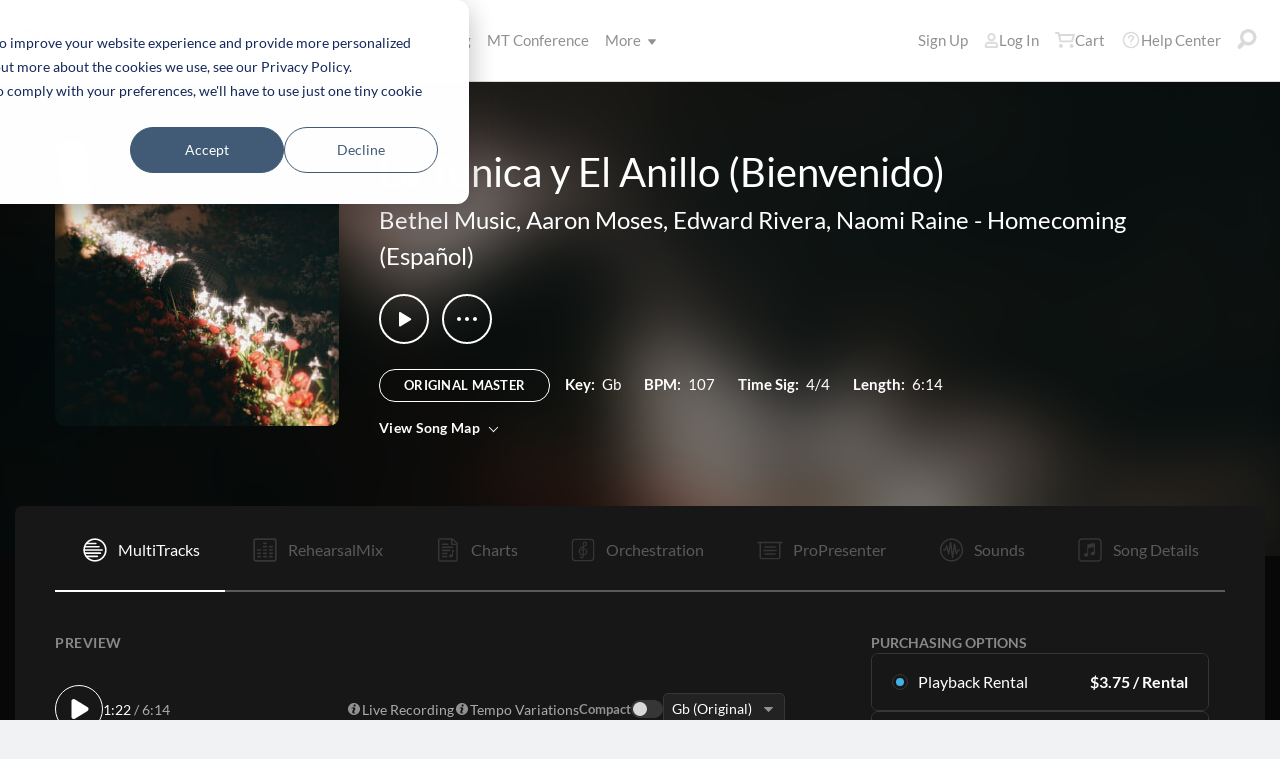

--- FILE ---
content_type: text/html; charset=utf-8
request_url: https://www.multitracks.com/songs/Bethel-Music/Homecoming-(Espanol)/La-Tunica-y-El-Anillo-(Bienvenido)/
body_size: 26825
content:


<!DOCTYPE html>
<html lang="en">
<head id="head1"><meta name="viewport" content="width=device-width, initial-scale=1.0" /><title>
	MultiTracks.com
</title>

<!-- set the encoding of your site -->
<meta charset="utf-8">
<!-- include FavIcons -->

<!-- Favicons -->
<!-- Desktop Browsers -->
<link id="commonHeader_DesktopIcon" rel="icon" type="image/svg+xml" href="https://multitracks.blob.core.windows.net/public/images/icon/favicon/favicon-svg2.svg"></link>
<meta name="theme-color" content="#ffffff">

<!-- iOS Safari -->
<link id="commonHeader_AppleTouchIcon" rel="apple-touch-icon" sizes="180x180" href="https://multitracks.blob.core.windows.net/public/images/icon/favicon/apple-touch-icon.png"></link>
<link id="commonHeader_MaskIcon" rel="mask-icon" color="#282828" href="https://multitracks.blob.core.windows.net/public/images/icon/favicon/safari-pinned-tab.svg"></link>

<!-- Android Chrome -->
<link id="commonHeader_Manifest" rel="manifest" href="https://multitracks.blob.core.windows.net/public/images/icon/favicon/manifest.json"></link>

<!-- Windows 8 and 10 -->
<meta name="msapplication-TileColor" content="#2d89ef">
<meta id="commonHeader_MsAppConfig" name="msapplication-config" href="https://multitracks.blob.core.windows.net/public/images/icon/favicon/browserconfig.xml"></meta>

<meta name="theme-color" content="#ffffff">
<meta id="commonHeader_ogTitle" property="og:title" content="La Túnica y El Anillo (Bienvenido) by Bethel Music, Aaron Moses, Edward Rivera, Naomi Raine | MultiTracks.com"></meta>
<meta id="commonHeader_ogDescription" property="og:description" content="Original Master MultiTracks, Charts, Patches, and instrument parts for rehearsal. View all products &amp; resources available for &quot;La Túnica y El Anillo (Bienvenido)&quot; by Bethel Music, Aaron Moses, Edward Rivera, Naomi Raine"></meta>


<input class="js-content-path" type="hidden" value="https://mtracks.azureedge.net/public/" />

<script>
	const contentPath = "https://mtracks.azureedge.net/public/";
</script>

<!-- Google tag (gtag.js) -->
<script async src="https://www.googletagmanager.com/gtag/js?id=G-8PSL4BS3Y4"></script>
<script>
	window.dataLayer = window.dataLayer || [];
	function gtag(){dataLayer.push(arguments);}
	gtag('js', new Date());

	gtag('config', 'G-8PSL4BS3Y4');
</script>
<link rel="canonical" href="https://www.multitracks.com/songs/Bethel-Music/Homecoming-(Espanol)/La-Tunica-y-El-Anillo-(Bienvenido)/" />
<!-- Facebook Scripts -->
<script>
	var facebook_AppId = '287486777962506';
	var facebook_PixelId = '745207308943054';
	var facebookCulture = 'en_US';
</script>
<script type="text/javascript" src="https://multitracks.blob.core.windows.net/public/scripts/v63/en/facebook.min.js?v=2"></script>
<link rel="alternate" href="https://www.multitracks.com/songs/Bethel-Music/Homecoming-(Espanol)/La-Tunica-y-El-Anillo-(Bienvenido)/" hreflang="en" /><link rel="alternate" href="https://www.secuencias.com/songs/Bethel-Music/Homecoming-(Espanol)/La-Tunica-y-El-Anillo-(Bienvenido)/" hreflang="es" /><link rel="alternate" href="https://www.multitracks.com.br/songs/Bethel-Music/Homecoming-(Espanol)/La-Tunica-y-El-Anillo-(Bienvenido)/" hreflang="pt" /><link rel="alternate" href="https://www.multitracksfr.com/songs/Bethel-Music/Homecoming-(Espanol)/La-Tunica-y-El-Anillo-(Bienvenido)/" hreflang="fr" /><link rel="alternate" href="https://www.multitracks.co.kr/songs/Bethel-Music/Homecoming-(Espanol)/La-Tunica-y-El-Anillo-(Bienvenido)/" hreflang="ko" /><link rel="alternate" href="https://www.multitracks.id/songs/Bethel-Music/Homecoming-(Espanol)/La-Tunica-y-El-Anillo-(Bienvenido)/" hreflang="id" /><meta property="og:type" content="website" /><meta property="og:locale" content="en_US" /><meta property="fb:app_id" content="287486777962506" /><meta property="og:image" content="https://multitracks.blob.core.windows.net/public/images/albums/520/5389.jpg" /><meta property="og:url" content="https://www.multitracks.com/songs/Bethel-Music/Homecoming-(Espanol)/La-Tunica-y-El-Anillo-(Bienvenido)/" />

	<!-- include the site stylesheet -->
	<link media="all" rel="stylesheet" href="https://multitracks.blob.core.windows.net/public/css/v63/main.min.css?v=2">
	<!-- include jQuery library -->
	<script type="text/javascript" src="https://multitracks.blob.core.windows.net/public/scripts/v63/en/jquery.min.js?v=2"></script>
<meta name="description" content="Original Master MultiTracks, Charts, Patches, and instrument parts for rehearsal. View all products &amp; resources available for &quot;La Túnica y El Anillo (Bienvenido)&quot; by Bethel Music, Aaron Moses, Edward Rivera, Naomi Raine" /></head>
<body id="multitracks" class="premium standard u-fix-fancybox-iframe" data-customer-id="0" data-theme="dark">
	<form method="post" action="/songs/Bethel-Music/Homecoming-(Espanol)/La-Tunica-y-El-Anillo-(Bienvenido)/" id="form1" data-add-to-setlist-enabled="0" data-add-to-library-enabled="0" data-ws-search-path="https://api.multitracks.com/search/" data-svg-path="/images/sprite.symbol.svg#" data-country-id="1" data-restricted="False" data-ws-search-action="POST" data-is-logged-in="0" data-site-id="1" class=" lang-en js-body-form" data-app-inst-key="1c61072b-67b0-4d9c-aa67-4ec4a41c9b2a" data-language-code="en" data-ws-footer-email-ext="aspx" data-ws-footer-email-path="/json/newsletter/" autocomplete="off" data-ws-footer-email-action="POST">
<div class="aspNetHidden">
<input type="hidden" name="__EVENTTARGET" id="__EVENTTARGET" value="" />
<input type="hidden" name="__EVENTARGUMENT" id="__EVENTARGUMENT" value="" />
<input type="hidden" name="__VIEWSTATE" id="__VIEWSTATE" value="L4TsPe+hBEGTuLTMtAc3rD2ygJw73g1HFwqBFD/lj2aSl/dOxHzauJtEU6qm+H/f03HTRtnXcnYvHJ0LTnirRCJ4uEHsa773Dbh7pHYxyTk=" />
</div>

<script type="text/javascript">
//<![CDATA[
var theForm = document.forms['form1'];
if (!theForm) {
    theForm = document.form1;
}
function __doPostBack(eventTarget, eventArgument) {
    if (!theForm.onsubmit || (theForm.onsubmit() != false)) {
        theForm.__EVENTTARGET.value = eventTarget;
        theForm.__EVENTARGUMENT.value = eventArgument;
        theForm.submit();
    }
}
//]]>
</script>



<script type="text/javascript">
//<![CDATA[
var customerLanguage = 'en';var timeStyle = '12';var timeSeparator = ':';(function(c, l, a, r, i, t, y) {
				c[a] = c[a] || function() {
					(c[a].q = c[a].q || []).push(arguments)
				};
				t = l.createElement(r);
				t.async = 1;
				t.src = "https://www.clarity.ms/tag/" + i;
				y = l.getElementsByTagName(r)[0];
				y.parentNode.insertBefore(t, y);
			})(window, document, "clarity", "script", "52v7vk8jhn");window.intercomSettings = {"app_id":"kabb4vin","language_override":"en"};//]]>
</script>
<script type="text/javascript" src="https://multitracks.blob.core.windows.net/public/scripts/v63/en/usercontrols/timezone-detector.min.js?v=2" defer></script>
<script type="text/javascript">
//<![CDATA[
var globalJsEnabled = true;//]]>
</script>

<script src="https://multitracks.blob.core.windows.net/public/scripts/v63/en/WebFormsBundle.min.js?v=2" type="text/javascript"></script>
<div class="aspNetHidden">

	<input type="hidden" name="__VIEWSTATEGENERATOR" id="__VIEWSTATEGENERATOR" value="9DE1F89F" />
</div>
		<noscript>
			<div>Javascript must be enabled for the correct page display</div>
		</noscript>
		<!-- allow a user to go to the main content of the page -->
		<a class="accessibility" href="#main" tabindex="21">Skip to Content</a>

		<!-- header of the page -->
		

<!-- header of the page -->
<script type="text/javascript">
//<![CDATA[
Sys.WebForms.PageRequestManager._initialize('header$ctl00', 'form1', [], [], [], 90, '');
//]]>
</script>

<div class="mobile-panel mod-left js-mobile-left js-mobile-panel">
	<a href="#" class="mobile-panel--close js-click-hide-products"></a>
	<nav id="mobile-menu-products" class="mobile-menu">
		<button class="mobile-panel--close-btn js-click-hide-products" aria-label="Close Menu">
			
<svg class="mobile-panel--close-btn--icon" role="graphics-symbol" aria-label="">
	<use xmlns:xlink="http://www.w3.org/1999/xlink" xlink:href="/images/sprite.symbol.svg#X-Close-thick"></use>
</svg>

		</button>
		<div class="mobile-menu--wrap">
			<ul data-menu="main" data-menu-id="0" class="mobile-menu--level js-menu-level">
				<li class="mobile-menu--item js-menu-item"><a class="mobile-menu--link js-menu-link" data-submenu="submenu-1" href="#">Products</a></li>
				<li class="mobile-menu--item js-menu-item"><a class="mobile-menu--link js-menu-link" data-submenu="submenu-4" href="/discovery/">Songs</a></li>
				<li class="mobile-menu--item js-menu-item"><a class="mobile-menu--link js-menu-link" data-submenu="submenu-3" href="/sounds/all/">Sounds</a></li>
				<li id="header_pricingLinkMobile" class="mobile-menu--item js-menu-item"><a class="mobile-menu--link js-menu-link" href="/pricing/">Pricing</a></li>
				<li class="mobile-menu--item js-menu-item"><a class="mobile-menu--link js-menu-link" href="/mtconference/">MT Conference</a></li>
				<li class="mobile-menu--item js-menu-item"><a class="mobile-menu--link js-menu-link" data-submenu="submenu-2" href="#">More</a></li>
			</ul>
			<!-- Submenu 1 -->
			<ul data-menu="submenu-1" data-menu-id="1" class="mobile-menu--level js-menu-level">
				<li class="mobile-menu--item js-menu-item"><a class="mobile-menu--link js-menu-link" href="/products/multitracks-one/">MultiTracks One</a></li>
				<li class="mobile-menu--item js-menu-item"><a class="mobile-menu--link js-menu-link" href="/products/live-bundle/">Live Bundle</a></li>
				<li class="mobile-menu--item js-menu-item"><a class="mobile-menu--link js-menu-link" href="/products/rehearse-bundle/">Rehearse Bundle</a></li>
				<li class="mobile-menu--item js-menu-item"><a class="mobile-menu--link js-menu-link" href="/products/mt-complete/">MT Complete<span class="mobile-menu--link--badge">New</span></a></li>
				<li id="header_cslLinkMobile" class="mobile-menu--item js-menu-item"><a class="mobile-menu--link js-menu-link" href="/products/churchstreaminglicense/">Church Licensing</a></li>
				<li class="mobile-menu--item js-menu-item"><a class="mobile-menu--link js-menu-link" href="/products/tracks/">Tracks</a></li>
				<li class="mobile-menu--item js-menu-item"><a class="mobile-menu--link js-menu-link" href="/products/playback/">Playback</a></li>
				<li class="mobile-menu--item js-menu-item"><a class="mobile-menu--link js-menu-link" href="/products/playback/rentals/">Playback Rentals</a></li>
				<li class="mobile-menu--item js-menu-item"><a class="mobile-menu--link js-menu-link" href="/products/cloud/">Cloud Pro</a></li>
				<li class="mobile-menu--item js-menu-item"><a class="mobile-menu--link js-menu-link" href="/products/rehearsalmix/">RehearsalMix</a></li>
				<li id="header_chartBuilderLinkMobile" class="mobile-menu--item js-menu-item"><a class="mobile-menu--link js-menu-link" href="/products/chartbuilder/">ChartBuilder</a></li>
				<li class="mobile-menu--item js-menu-item"><a class="mobile-menu--link js-menu-link" href="/products/chartbuilder/solopractice/">Solo Practice Bundle</a></li>
				<li class="mobile-menu--item js-menu-item"><a href="/products/chartpro/" id="header_chartsPage" class="mobile-menu--link js-menu-link">Chart Pro</a></li>
				<li class="mobile-menu--item js-menu-item"><a class="mobile-menu--link js-menu-link" href="/products/propresenter">ProPresenter Templates</a></li>
				<li class="mobile-menu--item js-menu-item"><a class="mobile-menu--link js-menu-link" href="/products/sounds/">Sounds</a></li>
			</ul>
			<ul data-menu="submenu-2" data-menu-id="2" class="mobile-menu--level js-menu-level">
				<li class="mobile-menu--item js-menu-item"><a class="mobile-menu--link js-menu-link" href="/about/">About</a></li>
				<li class="mobile-menu--item js-menu-item"><a class="mobile-menu--link js-menu-link" href="https://www.leadworshipwell.com" target="_blank">Lead Worship Well</a></li>
				<li class="mobile-menu--item js-menu-item"><a class="mobile-menu--link js-menu-link" href="/careers/">Careers</a></li>
				<li class="mobile-menu--item js-menu-item"><a class="mobile-menu--link js-menu-link" href="/sessions/">Sessions</a></li>
				<li class="mobile-menu--item js-menu-item"><a class="mobile-menu--link js-menu-link" href="/training/">Training</a></li>
			</ul> <!-- /.mobile-menu-level -->
			<ul data-menu="submenu-3" data-menu-id="3" class="mobile-menu--level js-menu-level">
				<li class="mobile-menu--item js-menu-item"><a class="mobile-menu--link js-menu-link" href="/products/sounds/">What are Sounds?</a></li>
				<li class="mobile-menu--item js-menu-item"><a class="mobile-menu--link js-menu-link" href="/products/sounds/ambient-pads/">Ambient Pads</a></li>
				<li id="header_navCollection" class="mobile-menu--item js-menu-item"><a class="mobile-menu--link js-menu-link" href="/sounds/patches/collections/">Collections</a></li>
				<li class="mobile-menu--item js-menu-item"><a class="mobile-menu--link js-menu-link" href="/sounds/bundles/">Bundles</a></li>
				<li class="mobile-menu--item js-menu-item"><a class="mobile-menu--link js-menu-link" href="/sounds/patches/">Patches</a></li>
				<li class="mobile-menu--item js-menu-item"><a class="mobile-menu--link js-menu-link" href="/products/sounds/stageready/">StageReady</a></li>
				<li class="mobile-menu--item js-menu-item"><a class="mobile-menu--link js-menu-link" href="/products/sounds/song-specific/">Song Specific Patches</a></li>
				<li class="mobile-menu--item js-menu-item"><a class="mobile-menu--link js-menu-link" href="/products/sounds/kemper/">Kemper</a></li>
				<li class="mobile-menu--item js-menu-item"><a class="mobile-menu--link js-menu-link" href="/products/drum-samples/">Drum Samples</a></li>
				<li class="mobile-menu--item js-menu-item"><a class="mobile-menu--link js-menu-link" href="/sounds/soundbeds/">Soundbeds</a></li>
				<li class="mobile-menu--item js-menu-item"><a class="mobile-menu--link js-menu-link" href="/sounds/templates/">Templates</a></li>
				<li class="mobile-menu--item js-menu-item"><a class="mobile-menu--link js-menu-link" href="/sounds/loops/">Loops</a></li>
				<li class="mobile-menu--item js-menu-item"><a class="mobile-menu--link js-menu-link" href="/producers/">Producers</a></li>
				<li class="mobile-menu--item js-menu-item"><a class="mobile-menu--link js-menu-link" href="/sounds/all/">Browse All Sounds</a></li>
			</ul> <!-- /.mobile-menu-level -->
			<ul data-menu="submenu-4" data-menu-id="4" class="mobile-menu--level js-menu-level">
				<li class="mobile-menu--item js-menu-item"><a class="mobile-menu--link js-menu-link" href="/resources/">Resources</a></li>
				<li class="mobile-menu--item js-menu-item"><a class="mobile-menu--link js-menu-link" href="/discovery/">Browse Songs</a></li>
				<li class="mobile-menu--item js-menu-item"><a class="mobile-menu--link js-menu-link" href="/songs/">Top Songs</a></li>
				<li class="mobile-menu--item js-menu-item"><a class="mobile-menu--link js-menu-link" href="/songs/?order=recent&label=New Releases">New Releases</a></li>
				<li class="mobile-menu--item js-menu-item"><a class="mobile-menu--link js-menu-link" href="/artists/">Artists</a></li>
				<li class="mobile-menu--item js-menu-item"><a class="mobile-menu--link js-menu-link" href="/albums/">Albums</a></li>
				<li class="mobile-menu--item js-menu-item"><a class="mobile-menu--link js-menu-link" href="/mtcomplete/">
					MT Complete<span class="mobile-menu--link--badge">New</span></a></li>
			</ul> <!-- /.mobile-menu-level -->
			<!-- /.mobile-menu-level -->
		</div>
		<!-- /.mobile-menu-wrap -->
	</nav>
	<!-- /.mobile-menu -->
</div>
<!-- /.mobile-panel -->

<div class="mobile-panel mod-right js-mobile-right js-mobile-panel">
	<a href="#" class="mobile-panel--close js-click-hide-account"></a>
	<nav id="mobile-menu-account" class="mobile-menu">
		<button class="mobile-panel--close-btn js-click-hide-account" aria-label="Close Menu">
			
<svg class="mobile-panel--close-btn--icon" role="graphics-symbol" aria-label="">
	<use xmlns:xlink="http://www.w3.org/1999/xlink" xlink:href="/images/sprite.symbol.svg#X-Close-thick"></use>
</svg>

		</button>
		<div class="mobile-menu--wrap">
			<ul data-menu="main" data-menu-id="0" class="mobile-menu--level js-menu-level">
				<li id="header_registerLinkMobile" class="mobile-menu--item js-menu-item"><a class="mobile-menu--link js-menu-link" href="/register/">Sign Up</a></li>
				<li id="header_loginItemMobile" class="mobile-menu--item js-menu-item">
					<a href="/login/?ReturnUrl=/songs/Bethel-Music/Homecoming-(Espanol)/La-Tunica-y-El-Anillo-(Bienvenido)/" id="header_loginLinkMobile" class="mobile-menu--link js-menu-link">
						Log In
					</a>
				</li>
				
				
				
				<li class="mobile-menu--item js-menu-item"><a href="/cart/" id="header_mobileCartButton" class="mobile-menu--link js-menu-link js-cart-count">Cart</a></li>
				<li class="mobile-menu--item js-menu-item"><a href="https://helpcenter.multitracks.com/en/" id="header_supportLinkMobile" class="mobile-menu--link js-menu-link">Help Center</a></li>
			</ul>
			
			
			
			<ul id="header_accountSectionMobile4" data-menu="submenu-1-3" data-menu-id="4" class="mobile-menu--level js-menu-level">
				<li class="mobile-menu--item js-menu-item"><a class="mobile-menu--link js-menu-link" href="/premium/setlists/">Setlists</a></li>
				<li class="mobile-menu--item js-menu-item"><a class="mobile-menu--link js-menu-link" href="/premium/setlists/serviceTypes/">Service Types</a></li>
				<li class="mobile-menu--item js-menu-item"><a class="mobile-menu--link js-menu-link" href="/premium/setlists/planningcenter/plan/import.aspx">Import</a></li>
				<li class="mobile-menu--item js-menu-item"><a class="mobile-menu--link js-menu-link" href="/premium/setlists/planningcenter/song/link.aspx">Song Link</a></li>
			</ul>
			<ul id="header_accountSectionMobile5" data-menu="submenu-1-4" data-menu-id="5" class="mobile-menu--level js-menu-level">
				<li class="mobile-menu--item js-menu-item"><a class="mobile-menu--link js-menu-link" href="/premium/playback/rentals/">Rentals</a></li>
				<li class="mobile-menu--item js-menu-item"><a class="mobile-menu--link js-menu-link" href="/premium/custom/">Custom Click and Guide</a></li>
			</ul>
			<ul id="header_accountSectionMobile6" data-menu="submenu-1-5" data-menu-id="6" class="mobile-menu--level js-menu-level">
				<li class="mobile-menu--item js-menu-item"><a class="mobile-menu--link js-menu-link" href="/premium/chartpro/charts/">Charts</a></li>
				<li class="mobile-menu--item js-menu-item"><a class="mobile-menu--link js-menu-link" href="/premium/chartpro/stagedisplay/">Stage Display Add-On</a></li>
			</ul>
		</div>
		<!-- /.mobile-menu-wrap -->
	</nav>
	<!-- /.mobile-menu -->
</div>
<!-- /.mobile-panel -->

<header class="header mod-interior remodal-bg">
	<div class="header--holder">

		<div class="header--mobile mod-en js-media-search-mobile-container">
			<a class="header--mobile--link dots mod-horiz js-click-show-products" href="#">
				<div class="dots--item"></div>
				<div class="dots--item"></div>
				<div class="dots--item"></div>
			</a>

			<a class="header--mobile--logo" href="/">
				<img src="https://multitracks.blob.core.windows.net/public/images/site/logo/1/logo-mono.svg" id="header_logo" class="header--mobile--logo--img mod-full" alt="MultiTracks.com" />
				
<svg class="header--mobile--logo--img mod-mark" role="graphics-symbol" aria-label="">
	<use xmlns:xlink="http://www.w3.org/1999/xlink" xlink:href="/images/sprite.symbol.svg#mt-death-star"></use>
</svg>

			</a>

			<div class="header--mobile--right">
				<a class="header--mobile--link u-space-10r js-global-search-trigger" href="#" >
					
<svg class="header--mobile--link--icon" role="graphics-symbol" aria-label="">
	<use xmlns:xlink="http://www.w3.org/1999/xlink" xlink:href="/images/sprite.symbol.svg#Search-Input"></use>
</svg>

				</a>

				<div class="header--mobile--search search">
					<input accesskey="4" type="text" placeholder="Search" class="search--input input mod-search js-media-search-mobile" name="" value="">
					<a href="#" class="search--submit js-media-search-mobile-btn">
						
<svg class="search--submit--icon" role="graphics-symbol" aria-label="">
	<use xmlns:xlink="http://www.w3.org/1999/xlink" xlink:href="/images/sprite.symbol.svg#Search-Input"></use>
</svg>

					</a><!-- /.search-submit -->
				</div><!-- /.header-mobile-search -->

				<a href="#" class="header--mobile--search--close btn-text js-media-search-mobile-close">Cancel</a><!-- /.search-submit -->

				<a class="header--mobile--link js-click-show-account" href="#">
					
<svg class="header--mobile--link--icon" role="graphics-symbol" aria-label="">
	<use xmlns:xlink="http://www.w3.org/1999/xlink" xlink:href="/images/sprite.symbol.svg#account"></use>
</svg>

				</a>
			</div><!-- /.header-mobile-right -->
		</div><!-- /.header-mobile -->

		<div class="header--left">
			<a class="header--left--logo" href="/">
				<img src="https://multitracks.blob.core.windows.net/public/images/site/logo/1/logo-mono.svg" id="header_logoFull" class="header--left--logo--img mod-full" alt="MultiTracks.com" />
			</a>

			<div class="header--mobile mod-right">
				<a class="header--mobile--link js-click-show-account" href="#">
					
<svg class="header--mobile--link--icon" role="graphics-symbol" aria-label="">
	<use xmlns:xlink="http://www.w3.org/1999/xlink" xlink:href="/images/sprite.symbol.svg#account"></use>
</svg>

				</a>
			</div>
			<ul class="header--left--nav navigation-links">
				<li class="navigation-links--item mod-submenu js-hoverable-link">
					<a class="navigation-links--item--link" href="#">Products
						
<svg class="navigation-links--item--menu-icon" role="graphics-symbol" aria-label="">
	<use xmlns:xlink="http://www.w3.org/1999/xlink" xlink:href="/images/sprite.symbol.svg#icon-submenu"></use>
</svg>

					</a>
					<div class="navigation-links--submenu">
						<ul class="navigation-links--submenu--wrap">
							<li class="navigation-links--submenu--item">
								<a class="navigation-links--submenu--item--link" href="/products/multitracks-one/">MultiTracks One</a>
							</li>
							<li class="navigation-links--submenu--item">
								<a class="navigation-links--submenu--item--link" href="/products/live-bundle/">Live Bundle</a>
							</li>
							<li class="navigation-links--submenu--item">
								<a class="navigation-links--submenu--item--link" href="/products/rehearse-bundle/">Rehearse Bundle</a>
							</li>
							<li id="header_headerMTCompleteProductListItem" class="navigation-links--submenu--item">
								<a class="navigation-links--submenu--item--link" href="/products/mt-complete/">MT Complete</a>
								<span class="navigation-links--submenu--item--badge">New</span>
							</li>
							<li id="header_cslLink" class="navigation-links--submenu--item">
								<a class="navigation-links--submenu--item--link" href="/products/churchstreaminglicense/">Church Licensing</a>
							</li>
							<li class="navigation-links--submenu--item">
								<a class="navigation-links--submenu--item--link" href="/products/tracks/">Tracks</a>
							</li>
							<li class="navigation-links--submenu--item">
								<a class="navigation-links--submenu--item--link" href="/products/playback/">Playback</a>
							</li>
							<li class="navigation-links--submenu--item">
								<a class="navigation-links--submenu--item--link" href="/products/playback/rentals/">Playback Rentals</a>
							</li>
							<li class="navigation-links--submenu--item">
								<a class="navigation-links--submenu--item--link" href="/products/cloud/">Cloud Pro</a>
							</li>
							<li class="navigation-links--submenu--item">
								<a class="navigation-links--submenu--item--link" href="/products/rehearsalmix/">RehearsalMix</a>
							</li>
							<li id="header_chartBuilderLink" class="navigation-links--submenu--item">
								<a class="navigation-links--submenu--item--link" href="/products/chartbuilder/">ChartBuilder</a>
							</li>
							<li class="navigation-links--submenu--item">
								<a class="navigation-links--submenu--item--link" href="/products/chartbuilder/solopractice/">Solo Practice Bundle</a>
							</li>
							<li class="navigation-links--submenu--item">
								<a href="/products/chartpro/" id="header_chartsPageMobile" class="navigation-links--submenu--item--link">Chart Pro</a>
							</li>
							<li class="navigation-links--submenu--item">
								<a class="navigation-links--submenu--item--link" href="/products/propresenter/">ProPresenter Templates</a>
							</li>
							<li class="navigation-links--submenu--item">
								<a class="navigation-links--submenu--item--link" href="/products/sounds/">Sounds</a>
							</li>
						</ul>
					</div>
				</li>
				<li class="navigation-links--item mod-submenu mod-sounds js-hoverable-link">
					<a class="navigation-links--item--link" href="/discovery/">Songs
						
<svg class="navigation-links--item--menu-icon" role="graphics-symbol" aria-label="">
	<use xmlns:xlink="http://www.w3.org/1999/xlink" xlink:href="/images/sprite.symbol.svg#icon-submenu"></use>
</svg>

					</a>
					<div class="navigation-links--submenu">
						<ul class="navigation-links--submenu--wrap">
							<li class="navigation-links--submenu--item">
								<a class="navigation-links--submenu--item--link" href="/resources/">Resources</a>
							</li>
							<li class="navigation-links--submenu--item">
								<a class="navigation-links--submenu--item--link" href="/discovery/">Browse Songs</a>
							</li>
							<li class="navigation-links--submenu--item">
								<a class="navigation-links--submenu--item--link" href="/songs/">Top Songs</a>
							</li>
							<li class="navigation-links--submenu--item">
								<a class="navigation-links--submenu--item--link" href="/songs/?order=recent&label=New Releases">New Releases</a>
							</li>
							<li class="navigation-links--submenu--item">
								<a class="navigation-links--submenu--item--link" href="/artists/">Artists</a>
							</li>
							<li class="navigation-links--submenu--item">
								<a class="navigation-links--submenu--item--link" href="/albums/">Albums</a>
							</li>

							<li class="navigation-links--submenu--item">
								<a class="navigation-links--submenu--item--link" href="/mtcomplete/">
									MT Complete
								</a>
								<span class="navigation-links--submenu--item--badge">New</span>
							</li>
						</ul>
					</div>
				</li>
				<li class="navigation-links--item mod-submenu mod-sounds js-hoverable-link">
					<a class="navigation-links--item--link" href="/sounds/all/">Sounds
						
<svg class="navigation-links--item--menu-icon" role="graphics-symbol" aria-label="">
	<use xmlns:xlink="http://www.w3.org/1999/xlink" xlink:href="/images/sprite.symbol.svg#icon-submenu"></use>
</svg>

					</a>
					<div class="navigation-links--submenu">
						<ul class="navigation-links--submenu--wrap">
							<li class="navigation-links--submenu--item">
								<a class="navigation-links--submenu--item--link" href="/products/sounds/ambient-pads/">Ambient Pads</a>
							</li>
							<li id="header_navCollection1" class="navigation-links--submenu--item">
								<a class="navigation-links--submenu--item--link" href="/sounds/patches/collections/">Collections</a>
							</li>
							<li class="navigation-links--submenu--item">
								<a class="navigation-links--submenu--item--link" href="/sounds/bundles/">Bundles</a>
							</li>
							<li class="navigation-links--submenu--item">
								<a class="navigation-links--submenu--item--link" href="/sounds/patches/">Patches</a>
							</li>
							<li class="navigation-links--submenu--item">
								<a class="navigation-links--submenu--item--link" href="/products/sounds/stageready/">StageReady</a>
							</li>
							<li class="navigation-links--submenu--item">
								<a class="navigation-links--submenu--item--link" href="/products/sounds/song-specific/">Song Specific Patches</a>
							</li>
							<li class="navigation-links--submenu--item">
								<a class="navigation-links--submenu--item--link" href="/products/sounds/kemper/">Kemper Profiles</a>
							</li>
							<li class="navigation-links--submenu--item">
								<a class="navigation-links--submenu--item--link" href="/products/drum-samples/">Drum Samples</a>
							</li>
							<li class="navigation-links--submenu--item">
								<a class="navigation-links--submenu--item--link" href="/sounds/soundbeds/">Soundbeds</a>
							</li>
							<li class="navigation-links--submenu--item">
								<a class="navigation-links--submenu--item--link" href="/sounds/templates/">Templates</a>
							</li>
							<li class="navigation-links--submenu--item">
								<a class="navigation-links--submenu--item--link" href="/sounds/loops/">Loops</a>
							</li>
							<li class="navigation-links--submenu--item">
								<a class="navigation-links--submenu--item--link" href="/producers/">Producers</a>
							</li>
							<li class="navigation-links--submenu--item">
								<a class="navigation-links--submenu--item--link" href="/products/sounds/">What are Sounds?</a>
							</li>
						</ul>
					</div>
				</li>
				<li id="header_pricingLink" class="navigation-links--item">
					<a class="navigation-links--item--link" href="/pricing/">Pricing</a>
				</li>
				<li class="navigation-links--item">
					<a class="navigation-links--item--link" href="/mtconference/">MT Conference</a>
				</li>
				<li class="navigation-links--item mod-submenu js-hoverable-link">
					<a class="navigation-links--item--link" href="#">
						More
						
<svg class="navigation-links--item--menu-icon" role="graphics-symbol" aria-label="">
	<use xmlns:xlink="http://www.w3.org/1999/xlink" xlink:href="/images/sprite.symbol.svg#icon-submenu"></use>
</svg>

					</a>
					<div class="navigation-links--submenu">
						<ul class="navigation-links--submenu--wrap">
							<li class="navigation-links--submenu--item">
								<a class="navigation-links--submenu--item--link" href="/about/">About</a>
							</li>
							<li class="navigation-links--submenu--item">
								<a class="navigation-links--submenu--item--link" href="https://www.leadworshipwell.com" target="_blank">Lead Worship Well</a>
							</li>
							<li class="navigation-links--submenu--item">
								<a class="navigation-links--submenu--item--link" href="/careers/">Careers</a>
							</li>
							<li class="navigation-links--submenu--item">
								<a class="navigation-links--submenu--item--link" href="/sessions/">Sessions</a>
							</li>
							<li class="navigation-links--submenu--item">
								<a class="navigation-links--submenu--item--link" href="/training/">Training</a>
							</li>
						</ul>
					</div>
				</li>
			</ul>
			<!-- /.header-left-nav -->
		</div>
		<!-- /.header-left -->
		<div class="header--right mod-en">
			<ul class="header--right--nav navigation-links js-search-control">

				<li id="header_registerLink" class="navigation-links--item mod-popup">
					<a class="navigation-links--item--link" href="/register/">Sign Up
					</a>
				</li>
				<li id="header_loginItem" class="navigation-links--item mod-popup">
					<a href="/login/?ReturnUrl=/songs/Bethel-Music/Homecoming-(Espanol)/La-Tunica-y-El-Anillo-(Bienvenido)/" id="header_loginLink" class="navigation-links--item--link">
						
<svg class="navigation-links--item--icon mod-account" role="graphics-symbol" aria-label="">
	<use xmlns:xlink="http://www.w3.org/1999/xlink" xlink:href="/images/sprite.symbol.svg#account"></use>
</svg>

						Log In
					</a>
				</li>
				<li class="navigation-links--item mod-popup js-hoverable-link">
					
					
					<!-- /.nav-links-popup -->
				</li>
				<!-- /.navigation-links-item -->

				<li class="navigation-links--item mod-popup js-hoverable-link">
					<a href="/cart/" id="header_cartButton" class="navigation-links--item--link mod-cart js-cart-count">
						
<svg class="navigation-links--item--icon" role="graphics-symbol" aria-label="">
	<use xmlns:xlink="http://www.w3.org/1999/xlink" xlink:href="/images/sprite.symbol.svg#cart"></use>
</svg>

						Cart
					</a>
					<div class="navigation-links--popup cart-popup">
						<div class="cart-popup--wrap">
							<div id="header_emptycart" class="cart-popup--emptycart js-empty-cart">
								<h3>Your shopping cart is empty</h3>
								<p>But it wants to be full. Fill it with MultiTracks, Charts, Subscriptions, and more!</p>
							</div>
							
							<!-- /.cart-popup-checkout-box -->
							
						</div>
					</div>
					<!-- /.nav-links-popup -->
				</li>
				<!-- /.navigation-links-item -->

				<li class="navigation-links--item">
					<a href="https://helpcenter.multitracks.com/en/" id="header_supportLink" class="navigation-links--item--link">
						
<svg class="navigation-links--item--icon" role="graphics-symbol" aria-label="">
	<use xmlns:xlink="http://www.w3.org/1999/xlink" xlink:href="/images/sprite.symbol.svg#support"></use>
</svg>

						Help Center
					</a>
				</li>

				<li class="navigation-links--item">
					<a href="#" class="navigation-links--item--link js-global-search-trigger">
						
<svg class="navigation-links--item--icon" role="graphics-symbol" aria-label="">
	<use xmlns:xlink="http://www.w3.org/1999/xlink" xlink:href="/images/sprite.symbol.svg#Search-Input"></use>
</svg>

					</a>
				</li> <!-- /.navigation-links-item -->
				<!-- /.navigation-links-item -->
			</ul>
			<!-- /.header-right-nav -->
		</div>
		<!-- /.header-right -->
	</div>
	<!-- /.header-holder -->
</header>
<!-- /.header -->

<template class="js-media-search-artist">
	<a href="#" class="media-search--results--item mod-artists js-media-search-item-link">
		<img class="media-search--results--item--img js-media-search-item-img" src="" srcset="">
		<div class="media-search--results--item--text">
			<span class="media-search--results--item--title js-media-search-item-title"></span>
		</div>
	</a>
</template>

<template class="js-media-search-album">
	<a href="#" class="media-search--results--item mod-albums js-media-search-item-link">
		<img class="media-search--results--item--img js-media-search-item-img" src="" srcset="">
		<div class="media-search--results--item--text">
			<span class="media-search--results--item--title js-media-search-item-title"></span>
			<span class="media-search--results--item--sub-title js-media-search-item-subtitle"></span>
		</div>
	</a>
</template>

<template class="js-media-search-song">
	<a href="#" class="media-search--results--item mod-songs js-media-search-item-link">
		<div class="media-search--results--item--text">
			<span class="media-search--results--item--title js-media-search-item-title"></span>
			<span class="media-search--results--item--sub-title js-media-search-item-subtitle"></span>
		</div>
	</a>
</template>

<template class="js-media-search-holder">
	<div class="media-search--results--section js-media-group">
		<div class="media-search--results--section--header">
			<span class="media-search--results--section--header--type js-holder-title"></span>
			<a href="#" class="media-search--results--section--header--link js-media-see-more u-hide" tabindex="-1">See More</a>
		</div>
		<div class="media-search--results--section--content js-media-group-results">
		</div>
	</div>
</template>

<div id="search-app"></div>



<div data-modal-id="add-to-setlist" data-csl="1"  data-show-pinned="0" class="modal mod-vue">
	<div data-modal-action="close" class="u-hide"></div>
	<div
		data-vue-app="add-to-setlist"
		data-endpoint-path="/json/setlist/songactions/"
		data-endpoint-ext="aspx"
		data-endpoint-action="POST"
		data-user-locale="en"
		data-user-date-format="n/j/Y"
		data-user-time-format="h:i K"
		data-is-twenty-four="0">
	</div>
	<template class="js-keypicker-template">
		<h2 class="form-row--label u-color-gray-6">Key</h2>
		<div class="keypicker--container js-keypicker-container"></div>
		<div class="keypicker--container">
			<div class="keypicker--btn filter-select--tip">
				<input class="keypicker--btn--input js-keypicker-accidental js-keypicker-flat"
					id="radio10" type="checkbox" name="accidental" value="flat" />
				<label class="keypicker--btn--label" for="radio10">
					
<svg class="keypicker--btn--icon" role="graphics-symbol" aria-label="">
	<use xmlns:xlink="http://www.w3.org/1999/xlink" xlink:href="/images/sprite.symbol.svg#flat"></use>
</svg>

				</label>
			</div>
			<div class="keypicker--btn filter-select--tip">
				<input class="keypicker--btn--input js-keypicker-accidental js-keypicker-sharp"
					id="radio9" type="checkbox" name="accidental" value="sharp" />
				<label class="keypicker--btn--label" for="radio9">
					
<svg class="keypicker--btn--icon" role="graphics-symbol" aria-label="">
	<use xmlns:xlink="http://www.w3.org/1999/xlink" xlink:href="/images/sprite.symbol.svg#sharp"></use>
</svg>

				</label>
			</div>
		</div>
	</template>
	<template class="js-keypicker-note-template">
		<div class="keypicker--btn">
			<input class="keypicker--btn--input js-keypicker-note" id="radio1" type="radio" name="key" value="" />
			<label class="keypicker--btn--label js-keypicker-note-label" for="radio1"></label>
		</div>
	</template>
</div>


<input name="header$timezone$timeOffset" type="hidden" id="header_timezone_timeOffset" class="js-timezone-offset" />
<input name="header$timezone$timeZoneCode" type="hidden" id="header_timezone_timeZoneCode" class="js-timezone-code" />

 














<!-- MT Conference Banner -->




<input name="header$cloudPdfChartsEnabled" type="hidden" id="header_cloudPdfChartsEnabled" class="js-cloud-pdf-charts-enabled" value="true" />

<script type="text/javascript" src="https://multitracks.blob.core.windows.net/public/scripts/v63/en/main/util-action-notification.min.js?v=2"></script>
<script type="text/javascript" src="https://multitracks.blob.core.windows.net/public/scripts/v63/en/main/util-app-insights.min.js?v=2"></script>
<script type="text/javascript" src="https://multitracks.blob.core.windows.net/public/scripts/v63/en/main/site-header.min.js?v=2" defer></script>


		<div id="dynaCacheBody">
	

			<div class="wrapper mod-gray remodal-bg">

				
<div class="song-banner">
	<div class="song-banner--hero">
		<div class="song-banner--hero--img" style="background-image: url(https://multitracks.blob.core.windows.net/public/images/albums/568/5389.jpg)"></div>
	</div>
	<div class="song-banner--info--holder">
		<div class="song-banner--info--album">

			<!-- Multi of the month banner -->
			

			<!-- POTW banner -->
			

			<img class="u-img"
				alt="La Túnica y El Anillo (Bienvenido) By Bethel Music, Aaron Moses, Edward Rivera, Naomi Raine"
				src="https://multitracks.blob.core.windows.net/public/images/albums/284/5389.jpg"
				srcset="https://multitracks.blob.core.windows.net/public/images/albums/284/5389.jpg,
					https://multitracks.blob.core.windows.net/public/images/albums/568/5389.jpg 2x">
		</div>

		<div class="song-banner--info">
			<h1 class="song-banner--title">La Túnica y El Anillo (Bienvenido)</h1>
			<h2 class="song-banner--artist">
				<a href="/artists/Bethel-Music/">Bethel Music</a>, <a href="/artists/Aaron-Moses/">Aaron Moses</a>, <a href="/artists/Edward-Rivera/">Edward Rivera</a>, <a href="/artists/Naomi-Raine/">Naomi Raine</a> - 
				<a href="/songs/Bethel-Music/Homecoming-(Espanol)/">Homecoming (Español)</a>
			</h2>

			<div class="song-banner--btn--holder">
				

				<a href="#" class="song-banner--btn song-banner--tip--opener js-player-opener"
					data-stem-id="25348959"
					data-song-id="22592"
					data-stem-mobile-title="La Túnica y El Anillo (Bienvenido) (Gb)"
					data-stem-title="La Túnica y El Anillo (Bienvenido) (Gb)"
					data-mix-types="false"
					data-key-id="0"
					data-source="public"
					data-song-duration="374.729433"
					data-preview-begin="82"
					data-preview-end="139"
					data-waveform="https://multitracks.blob.core.windows.net/public/images/stem/25348959.png"
					data-autoplay="1"
					data-preview-player="1"
					style="display: inline-block">

					
<svg class="u-icon" role="graphics-symbol" aria-label="">
	<use xmlns:xlink="http://www.w3.org/1999/xlink" xlink:href="/images/sprite.symbol.svg#btn-play"></use>
</svg>

				</a>

				<div class="song-banner--btn btn-action tiny-menu--trigger is-click js-inner-link js-tiny-menu u-is-clickable">
					
<svg class="u-icon" role="graphics-symbol" aria-label="">
	<use xmlns:xlink="http://www.w3.org/1999/xlink" xlink:href="/images/sprite.symbol.svg#btn-more"></use>
</svg>

					<div class="tiny-menu mod-song-details mod-right-mobile">
						<a class="tiny-menu--link js-inner-link" href="" style="display: none">Preview in Apple Music</a>
						<a class="tiny-menu--link js-inner-link" href="" style="display: none">Preview in Spotify</a>
						<a class="tiny-menu--link js-inner-link" href="/songs/?label=Homecoming (Español)&albumID=5389">All songs from Homecoming (Español)</a>
						
								<a class="tiny-menu--link js-inner-link" href="/artists/Bethel-Music/">More From Bethel Music</a>
							
								<a class="tiny-menu--link js-inner-link" href="/artists/Aaron-Moses/">More From Aaron Moses</a>
							
								<a class="tiny-menu--link js-inner-link" href="/artists/Edward-Rivera/">More From Edward Rivera</a>
							
								<a class="tiny-menu--link js-inner-link" href="/artists/Naomi-Raine/">More From Naomi Raine</a>
							
					</div>
				</div>
			</div>

			<div class="song-banner--master--details info-tip info-tip--opener">
				<span class="song-banner--master">Original Master</span>
				<div class="song-banner--master--info-tip--slide info-tip--slide u-hide-mobile" data-placement="right-end">
					<p class="song-banner--master--info-tip--text">Tracks for this song are from the Original Master Recording.</p>
					<a class="song-banner--master--info-tip--link mod-brand mod-no-underline" href="/products/tracks/">Learn More</a>
				</div>
				<dl class="song-banner--meta-list">
					<div class="song-banner--meta-list--group">
						<dt class="song-banner--meta-list--term">
							Key:
						</dt>
						<dd class="song-banner--meta-list--desc">
							Gb
						</dd>
					</div>
					<div class="song-banner--meta-list--group">
						<dt class="song-banner--meta-list--term">
							BPM:
						</dt>
						<dd class="song-banner--meta-list--desc">
							107
						</dd>
					</div>
					<div class="song-banner--meta-list--group" style="display:">
						<dt class="song-banner--meta-list--term">
							Time Sig:
						</dt>
						<dd class="song-banner--meta-list--desc">
							4/4
						</dd>
					</div>
					<div class="song-banner--meta-list--group">
						<dt class="song-banner--meta-list--term">
							Length:
						</dt>
						<dd class="song-banner--meta-list--desc">
							6:14
						</dd>
					</div>
				</dl>
			</div>

			<div class="song-banner--song-sections--wrapper js-control-song-wrapper">
				<div class="song-banner--song-sections--controls js-control-song-map u-hide-mobile">
					<span class="song-banner--song-sections--open js-open-song-map">View Song Map</span>
					<span class="song-banner--song-sections--close js-close-song-map u-hide">Hide Song Map</span>
					<span class="song-banner--song-sections--carat"></span>
				</div>
				<div id="songDetailsHeader_songMapSection" class="song-banner--song-sections u-hide-mobile">
					<div class="song-banner--song-sections--list">
						<span id="songDetailsHeader_songMapContent"><div class="song-banner--song-sections--list--item song-banner--tip--opener"><div class="song-banner--song-sections--list--item--content"><span>V1</span></div><span class="song-banner--tip">Verse 1</span></div><div class="song-banner--song-sections--list--item song-banner--tip--opener"><div class="song-banner--song-sections--list--item--content"><span>Ta</span></div><span class="song-banner--tip">Turnaround</span></div><div class="song-banner--song-sections--list--item song-banner--tip--opener"><div class="song-banner--song-sections--list--item--content"><span>V2</span></div><span class="song-banner--tip">Verse 2</span></div><div class="song-banner--song-sections--list--item song-banner--tip--opener"><div class="song-banner--song-sections--list--item--content"><span>C</span></div><span class="song-banner--tip">Chorus</span></div><div class="song-banner--song-sections--list--item song-banner--tip--opener"><div class="song-banner--song-sections--list--item--content"><span>Po</span></div><span class="song-banner--tip">Post Chorus</span></div><div class="song-banner--song-sections--list--item song-banner--tip--opener"><div class="song-banner--song-sections--list--item--content"><span>V3</span></div><span class="song-banner--tip">Verse 3</span></div><div class="song-banner--song-sections--list--item song-banner--tip--opener"><div class="song-banner--song-sections--list--item--content"><span>C</span></div><span class="song-banner--tip">Chorus</span></div><div class="song-banner--song-sections--list--item song-banner--tip--opener"><div class="song-banner--song-sections--list--item--content"><span>Po</span></div><span class="song-banner--tip">Post Chorus</span></div><div class="song-banner--song-sections--list--item song-banner--tip--opener mod-section-repeat" data-repeat="2"><div class="song-banner--song-sections--list--item--content"><span>B1</span></div><span class="song-banner--tip">Bridge 1</span></div><div class="song-banner--song-sections--list--item song-banner--tip--opener"><div class="song-banner--song-sections--list--item--content"><span>C</span></div><span class="song-banner--tip">Chorus</span></div><div class="song-banner--song-sections--list--item song-banner--tip--opener"><div class="song-banner--song-sections--list--item--content"><span>Po</span></div><span class="song-banner--tip">Post Chorus</span></div><div class="song-banner--song-sections--list--item song-banner--tip--opener"><div class="song-banner--song-sections--list--item--content"><span>Bd</span></div><span class="song-banner--tip">Breakdown</span></div><div class="song-banner--song-sections--list--item song-banner--tip--opener"><div class="song-banner--song-sections--list--item--content"><span>Vp</span></div><span class="song-banner--tip">Vamp</span></div><div class="song-banner--song-sections--list--item song-banner--tip--opener mod-section-repeat" data-repeat="2"><div class="song-banner--song-sections--list--item--content"><span>It</span></div><span class="song-banner--tip">Interlude</span></div><div class="song-banner--song-sections--list--item song-banner--tip--opener mod-section-repeat" data-repeat="6"><div class="song-banner--song-sections--list--item--content"><span>Rf</span></div><span class="song-banner--tip">Refrain</span></div><div class="song-banner--song-sections--list--item song-banner--tip--opener"><div class="song-banner--song-sections--list--item--content"><span>E</span></div><span class="song-banner--tip">Ending</span></div></span>
					</div>
				</div>
			</div>
		</div>
	</div>
</div>
<script type="application/ld+json">
{
  "@context": "http://schema.org",
  "@type": "BreadcrumbList",
  "itemListElement": [{
	"@type": "ListItem",
	"position": 1,
	"item": {
	  "@id": "https://www.multitracks.com/artists/",
	  "name": "Artists"
	}
  },{
	"@type": "ListItem",
	"position": 2,
	"item": {
	  "@id": "https://www.multitracks.com/artists/Bethel-Music/",
	  "name": "Bethel Music",
	  "image": "https://multitracks.blob.core.windows.net/public/images/artists/cover/512/107.jpg"
	}
  },{
	"@type": "ListItem",
	"position": 3,
	"item": {
	  "@id": "https://www.multitracks.com/songs//Bethel-Music/Homecoming-(Espanol)/",
	  "name": "Homecoming (Español)",
	  "image": "https://multitracks.blob.core.windows.net/public/images/albums/568/5389.jpg"
	}
  },{
	"@type": "ListItem",
	"position": 4,
	"item": {
	  "@id": "https://www.multitracks.com/songs/Bethel-Music/Homecoming-(Espanol)/La-Tunica-y-El-Anillo-(Bienvenido)/",
	  "name": "La Túnica y El Anillo (Bienvenido)",
	  "image": "https://multitracks.blob.core.windows.net/public/images/albums/568/5389.jpg"
	}
  }]
}
</script>


				<div class="song-details--container u-container">
					<div class="song-details--holder js-tabs">

						

<div class="song-details--nav--row u-row" id="navigation">
	<nav class="hero-nav u-col-xs-12">
		<ul class="hero-nav--list">
			<li id="songDetailsTabs_mtTab" class="hero-nav--list--item">
				<a class="is-active" href="/songs/Bethel-Music/Homecoming-(Espanol)/La-Tunica-y-El-Anillo-(Bienvenido)/multitracks/#navigation">
					
<svg class="icon" role="graphics-symbol" aria-label="">
	<use xmlns:xlink="http://www.w3.org/1999/xlink" xlink:href="/images/sprite.symbol.svg#ds-tracks-sm"></use>
</svg>

					<span class="u-hide-mobile">MultiTracks</span>
				</a>
			</li>
		
			<li id="songDetailsTabs_rmTab" class="hero-nav--list--item">
				<a class="" href="/songs/Bethel-Music/Homecoming-(Espanol)/La-Tunica-y-El-Anillo-(Bienvenido)/rehearsalmix/#navigation">
					
<svg class="icon" role="graphics-symbol" aria-label="">
	<use xmlns:xlink="http://www.w3.org/1999/xlink" xlink:href="/images/sprite.symbol.svg#ds-rehearsalmix-sm"></use>
</svg>

					<span class="u-hide-mobile">RehearsalMix</span>
				</a>
			</li>
			<li id="songDetailsTabs_chTab" class="hero-nav--list--item">
				<a class="" href="/songs/Bethel-Music/Homecoming-(Espanol)/La-Tunica-y-El-Anillo-(Bienvenido)/charts/#navigation">
					
<svg class="icon" role="graphics-symbol" aria-label="">
	<use xmlns:xlink="http://www.w3.org/1999/xlink" xlink:href="/images/sprite.symbol.svg#ds-charts-sm"></use>
</svg>

					<span class="u-hide-mobile">Charts</span>
				</a>
			</li>
			<li class="hero-nav--list--item">
				<a class="" href="/songs/Bethel-Music/Homecoming-(Espanol)/La-Tunica-y-El-Anillo-(Bienvenido)/orchestration/#navigation">
					
<svg class="icon" role="graphics-symbol" aria-label="">
	<use xmlns:xlink="http://www.w3.org/1999/xlink" xlink:href="/images/sprite.symbol.svg#ds-orchestration-sm"></use>
</svg>

					<span>Orchestration</span>
				</a>
			</li>
			<li id="songDetailsTabs_ppTab" class="hero-nav--list--item">
				<a class="" href="/songs/Bethel-Music/Homecoming-(Espanol)/La-Tunica-y-El-Anillo-(Bienvenido)/propresenter/#navigation">
					
<svg class="icon" role="graphics-symbol" aria-label="">
	<use xmlns:xlink="http://www.w3.org/1999/xlink" xlink:href="/images/sprite.symbol.svg#ds-propresenter-sm"></use>
</svg>

					<span class="u-hide-mobile">ProPresenter</span>
				</a>
			</li>
			<li id="songDetailsTabs_patchesTab" class="hero-nav--list--item">
				<a class="" href="/songs/Bethel-Music/Homecoming-(Espanol)/La-Tunica-y-El-Anillo-(Bienvenido)/patches/#navigation">
					
<svg class="icon" role="graphics-symbol" aria-label="">
	<use xmlns:xlink="http://www.w3.org/1999/xlink" xlink:href="/images/sprite.symbol.svg#ds-sounds-sm"></use>
</svg>

					<span class="u-hide-mobile">Sounds</span>
				</a>
			</li>
			<li id="songDetailsTabs_soTab" class="hero-nav--list--item">
				<a class="" href="/songs/Bethel-Music/Homecoming-(Espanol)/La-Tunica-y-El-Anillo-(Bienvenido)/overview/#navigation">
					
<svg class="icon" role="graphics-symbol" aria-label="">
	<use xmlns:xlink="http://www.w3.org/1999/xlink" xlink:href="/images/sprite.symbol.svg#ds-overview-sm"></use>
</svg>

					<span class="u-hide-mobile">Song Details</span>
				</a>
			</li>
		</ul><!-- /.hero-nav-list -->
	</nav><!-- /.discovery-nav -->
</div><!-- /.u-row -->

						<!-- MULTITRACKS TAB -->
						<section id="multitracks-tab" class="song-details--section--holder mod-multitracks-tab mod-mt-tab">
							<section id="purchaseOptionsList" class="song-details--section mod-right-col mod-purchase-box">
								<div id="freeContentSection" class="song-purchase-box">
									<div class="song-purchase-box js-promo-email-newsletter-scroll-target">
										<h3 class="song-purchase-box--header">Purchasing Options</h3>

										<!-- Multitrack of the Month -->
										

										<!-- Multitrack of the Month - subscribed -->
										

										<!-- Free Play of the Week -->
										
										<!-- Playback Rental -->
										<!-- no pb rental subscription -->
										<div id="hasNoPbRentalSub" class="song-purchase-box--option js-purchase-option">
											<div class="song-purchase-box--option--top">
												<div class="song-purchase-box--option--top--name radio">
													<label for="playbackRentals1" class="song-purchase-box--option--top--label">
													</label>
													<input id="playbackRentals1" name="purchaseOption" class="song-purchase-box--option--top--input radio--btn" type="radio" />
													<label for="playbackRentals1" class="radio--innards"></label>
													<p class="song-purchase-box--option--top--title">Playback Rental</p>
												</div>
												<div class="song-purchase-box--option--top--price"><span class="u-currency-sign">$</span><span class="u-currency-amount" data-currency-code="USD">3.75</span> / Rental</div>
											</div>
											<div class="song-purchase-box--option--bottom">
												<div class="song-purchase-box--option--bottom--description">
													Rent this multitrack exclusively in Playback. Starting with 16 rentals per month.
												</div>
												<a href="/products/playback/rentals/default.aspx" class="song-purchase-box--option--bottom--link" target="_blank">Learn More</a>
												<a href="/pricing/config.aspx?productID=105" id="hasNoPbRentalSubBtn" class="song-purchase-box--option--bottom--btn btn-large">Subscribe</a>
											</div>
										</div>
										<!-- has pb rental sub - not rented -->
										
										<!-- has pb rental sub - rented -->
										

										<!-- has pb rental sub - no devices attached to account -->
										

										<!-- has pb rental sub - no rentals remaining -->
										

										<!-- AppTrack -->
										<!-- apptrack not purchased -->
										<div id="apTrackUnPurchased" class="song-purchase-box--option js-purchase-option">
											<div class="song-purchase-box--option--top">
												<div class="song-purchase-box--option--top--name radio">
													<label for="appTrack1" class="song-purchase-box--option--top--label">
													</label>
													<input id="appTrack1" name="purchaseOption" class="song-purchase-box--option--top--input radio--btn js-apptrack-purchase-input" type="radio" />
													<label for="appTrack1" class="radio--innards"></label>
													<p class="song-purchase-box--option--top--title">AppTrack</p>
												</div>
												<p class="song-purchase-box--option--top--price"><span class="u-currency-sign">$</span><span class="u-currency-amount" data-currency-code="USD">29</span></p>
											</div>
											<div class="song-purchase-box--option--bottom">
												<div class="song-purchase-box--option--bottom--description">
													Get lifetime access to the same high quality MultiTracks exclusively in Playback.
												</div>
												<a href="/products/tracks/" class="song-purchase-box--option--bottom--link" target="_blank">Learn More</a>
												<div class="btn-holder js-price-content" data-content="overViewAppTrack"></div>
											</div>
										</div>
										<!-- apptrack purchased -->
										
									<!-- apptrack - multitrack purchased -->
									
										<!-- download (m4a/wav) -->
										<!-- wav purchased, m4a unpurchased -->
										<div id="mtWavOption" class="song-purchase-box--option js-purchase-option js-multitrack-option">
											<div class="song-purchase-box--option--top">
												<div class="song-purchase-box--option--top--name radio">
													<label for="multitrack1" class="song-purchase-box--option--top--label">
													</label>
													<input id="multitrack1" name="purchaseOption" class="song-purchase-box--option--top--input radio--btn js-mt-purchase-input" type="radio" />
													<label for="multitrack1" class="radio--innards"></label>
													<p class="song-purchase-box--option--top--title">Download</p>
												</div>
												<!-- BED: on pg load set the text of this button to "Purchased" if selected track option is already purchased, the price if not-->
												<div id="mtWavUnPurchased" class="song-purchase-box--option--top--price js-multi-wav-price"><span class="u-currency-sign">$</span><span class="u-currency-amount" data-currency-code="USD">39</span></div>
												<div id="mtWM4aUnPurchased" class="song-purchase-box--option--top--price js-multi-m4a-price" style="display: none;"><span class="u-currency-sign">$</span><span class="u-currency-amount" data-currency-code="USD">35</span></div>
												
											</div>
											<div class="song-purchase-box--option--bottom">
												<div class="song-purchase-box--option--bottom--select select mod-auto-width mod-slim">
													<select name="ddlMultiTrackOptions" id="ddlMultiTrackOptions" class="song-purchase-box--option--bottom--select--input select--input mod-slim js-multi-selector-tracks">
		<option value="1" data-purchased="0">WAV MultiTrack</option>
		<option value="2" data-purchased="0">M4A MultiTrack</option>

	</select>
												</div>
												<div class="song-purchase-box--option--bottom--description mod-column">
													Download the master tracks directly to your PC and/or access them in the Playback app indefinitely.

													<!-- BED: add class u-hide on this span if the selected track option is already purchased -->
													<span id="mtWavNotification">Including all of the individual parts or "stems" that make up an Original Master Recording. 12 keys included, engineered for live performance.</span>
												</div>
												<!-- BED: add class u-hide on this link if the selected track option is already purchased -->
												<a href="/products/tracks/default.aspx" id="trackslInk" target="_blank" class="song-purchase-box--option--bottom--link">Learn More</a>
												<!-- BED: on pg load we should set the button text for each state m4a and wav to say download or add to cart -->
												<div class="song-details--format--btn--holder js-price-content js-multi-wav-btn" data-content="multitracksWAV"></div>
												<div class="song-details--format--btn--holder js-price-content js-multi-m4a-btn" data-content="multitracksM4A" style="display: none;"></div>
											</div>
										</div>

										<!-- CustomMix -->
										<!-- CustomMix unpurchased -->
										<div id="customMixUnpurchased" class="song-purchase-box--option js-purchase-option js-custommix-option">
											<div class="song-purchase-box--option--top">
												<div class="song-purchase-box--option--top--name radio">
													<label for="custommix1" class="song-purchase-box--option--top--label">
													</label>
													<input id="custommix1" name="purchaseOption" class="song-purchase-box--option--top--input radio--btn js-cm-purchase-input" type="radio" />
													<label for="custommix1" class="radio--innards"></label>
													<p class="song-purchase-box--option--top--title">
														CustomMix
													</p>
												</div>
												<div class="song-purchase-box--option--top--price js-cmwav-price">
													<span class="u-currency-sign">$</span><span class="u-currency-amount" data-currency-code="USD">15</span>
												</div>
												<div class="song-purchase-box--option--top--price js-cmm4a-price" style="display:none;">
													<span class="u-currency-sign">$</span><span class="u-currency-amount" data-currency-code="USD">12</span>
												</div>
											</div>
											<div class="song-purchase-box--option--bottom">
												<div class="song-purchase-box--option--bottom--select select mod-auto-width mod-slim">
													<select class="song-purchase-box--option--bottom--select--input select--input mod-slim js-multi-selector-custommix">
														<option value="1" data-purchased="0" selected="selected">WAV CustomMix</option>
														<option value="2" data-purchased="0">M4A CustomMix</option>
													</select>
												</div>

												<div class="song-purchase-box--option--bottom--description">
													Create a stereo mix from the stems.
												</div>
												<a class="song-purchase-box--option--bottom--link" data-remodal-target="custommix-info">Learn More</a>

												<div class="btn-holder js-price-content js-cmwav-btn" data-content="custommixWAV"></div>
												<div class="btn-holder js-price-content js-cmm4a-btn" data-content="custommixM4A" style="display:none;"></div>
											</div>
										</div>

										<!-- CustomMix WAV purchased -->
										

										<!-- Accompaniment -->
										<!-- accompaniment unpurchased -->
										<div id="accompanimentTrackUnPurchased" class="song-purchase-box--option js-purchase-option js-accomp-purchase-option">
											<div class="song-purchase-box--option--top">
												<div class="song-purchase-box--option--top--name radio">
													<label for="accompaniment1" class="song-purchase-box--option--top--label">
													</label>
													<input id="accompaniment1" name="purchaseOption" class="song-purchase-box--option--top--input radio--btn js-accomp-purchase-input" type="radio" />
													<label for="accompaniment1" class="radio--innards"></label>
													<p class="song-purchase-box--option--top--title">Accompaniment</p>
												</div>
												<div class="song-purchase-box--option--top--price"><span class="u-currency-sign">$</span><span class="u-currency-amount" data-currency-code="USD">8</span></div>
											</div>
											<div class="song-purchase-box--option--bottom">
												<div class="song-purchase-box--option--bottom--description"><span> The entire original master recording without lead vocals available in three keys <b>(F, Gb, G)</b> with optional BGVs. <br /><br /> Each Accompaniment Track purchase comes as a digital audio M4A download and includes the following: </span></div><ul class="song-purchase-box--option--bottom--description--list"><li class="song-purchase-box--option--bottom--description--list-item">Instrumental stereo track with background vocals in hi, mid, and low keys.</li><li class="song-purchase-box--option--bottom--description--list-item">Instrumental stereo track without background vocals in hi, mid, and low keys.</li></ul>
												<a href="/products/accompaniment/" target="_blank" class="song-purchase-box--option--bottom--link">Learn More</a>
												<div class="song-details--format--btn--holder js-price-content" data-content="accompanimentTrack"></div>
											</div>
										</div>
										<!-- accompaniment purchased -->
										
								</div>

								</div>
							</section>
							<section class="song-details--section mod-controls mod-right-col">
								
								<div id="playbackRentalsAd" class="song-details--ad">
									<picture class="song-details--ad--img">
										<source srcset="https://multitracks.blob.core.windows.net/public/images/songs/1/playback-rentals.png" media="(max-width: 768px)" />
										<source srcset="https://multitracks.blob.core.windows.net/public/images/songs/1/playback-rentals-2x.png" media="(min-width: 768px)" />
										<img class="song-details--ad--img" src="https://multitracks.blob.core.windows.net/public/images/songs/1/playback-rentals.png" />
									</picture>
									<h1 class="song-details--ad--title">Playback Rentals</h1>
									<p class="song-details--ad--text">Unlock full access to the entire MultiTracks.com catalogue. Download weekly rentals in Playback when you need them.</p>
									<a href="/products/playback/rentals/" target="_blank" class="song-details--ad--link">Learn More
										
<svg class="u-icon-xxs" role="graphics-symbol" aria-label="">
	<use xmlns:xlink="http://www.w3.org/1999/xlink" xlink:href="/images/sprite.symbol.svg#arrow-right"></use>
</svg>

									</a>
								</div>
							</section>
							<section id="lyricsSection" class="song-details--section mod-lyrics mod-right-col">
								<h1 class="section-title">Lyrics</h1>
								<input type="checkbox" class="section-expand--input js-lyrics-opener" id="lyricsViewAll" />
								<div class="section-expand">
									<div class='section-expand--block'><p><strong>Verse 1</strong></p><p>Quizás esta canción<br/>Aún no cantan los cautivos<br/>Pero si cantamos más<br/>Quizás la cantará<br/>Quizás nuestro danzar<br/>Cadenas aún no mueva<br/>Pero si danzamos más<br/>Las prisiones se abrirán<br/></p></div><div class='section-expand--block'><p><strong>Verse 2</strong></p><p>Quizás hoy de gritar<br/>Se nos canse nuestra voz<br/>Pero si gritamos más<br/>Los muros caerán<br/>Pues para adorar<br/>Ayuda necesitarán<br/>Ya viene libertad<br/>Cantaremos aún más<br/></p></div><div class='section-expand--block'><p><strong>Chorus</strong></p><p>Oh oh oh<br/>Cantemos a una voz<br/>Cantemos sin parar<br/>Hasta verlos regresar<br/>Oh oh oh<br/>Los pródigos oirán<br/>Por siempre declaramos<br/>Que aquí tienen su hogar<br/></p></div><div class='section-expand--block'><p><strong>Post Chorus</strong></p><p>Oh oh oh<br/>Oh oh oh oh oh oh<br/>Oh oh oh oh<br/>Oh oh oh<br/>Oh oh oh oh oh oh<br/>Oh oh oh<br/></p></div><div class='section-expand--block'><p><strong>Verse 3</strong></p><p>Quizás esta oración<br/>Necesite mucha fe<br/>Que los huérfanos regresen<br/>Y corran hacia el<br/>La túnica y El anillo<br/>Les daremos al llegar<br/>Y como al prodigo<br/>Los vamos a abrazar cantamos<br/></p></div><div class='section-expand--block'><p><strong>Chorus</strong></p><p>Oh oh oh<br/>Cantemos a una voz<br/>Cantemos sin parar<br/>Hasta verlos regresar<br/>Oh oh oh<br/>Los pródigos oirán<br/>Por siempre declaramos<br/>Que aquí tienen su hogar<br/></p></div><div class='section-expand--block'><p><strong>Post Chorus</strong></p><p>Oh oh oh<br/>Oh oh oh oh oh oh<br/>Oh oh oh oh<br/>Oh oh oh<br/>Oh oh oh oh oh oh<br/>Oh oh oh<br/></p></div><div class='section-expand--block'><p><strong>Bridge 1</strong></p><p>Los muros se caeran<br/>Al sonar de nuestras voces<br/>Alzar en unidad<br/>Montañas se moverán<br/>Al vernos danzando<br/>Al mar se tiraran<br/></p></div><div class='section-expand--block'><p><strong>Chorus</strong></p><p>Oh oh oh<br/>Cantemos a una voz<br/>Cantemos sin parar<br/>Hasta verlos regresar<br/>Oh oh oh<br/>Los pródigos oirán<br/>Por siempre declaramos<br/>Que aquí tienen su hogar<br/></p></div><div class='section-expand--block'><p><strong>Post Chorus</strong></p><p>Oh oh oh<br/>Oh oh oh oh oh oh<br/>Oh oh oh oh<br/>Oh oh oh<br/>Oh oh oh oh oh oh<br/>Oh oh oh<br/></p></div><div class='section-expand--block'><p><strong>Refrain</strong></p><p>Welcome home<br/>Welcome home<br/></p></div>
								</div>
								<label for="lyricsViewAll" class="section-expand--label" data-view-all="View All" data-view-less="View Less"></label>
							</section>
							
							<section id="mtSection" class="song-details--section mod-player mod-left-col js-mt-player-container">
								<h1 class="section-title">Preview</h1>
								<a href="#" class="js-show-custommix u-hide">show</a>
								<a href="#" class="js-hide-custommix u-hide">hide</a>

								<div class="mix--preview mod-tracks">
									<div class="mix--preview--btn--holder js-play-controls">
										<a class="mix--preview--btn js-play-process" href="#">
											
<svg class="mix--preview--btn--icon mod-play" role="graphics-symbol" aria-label="">
	<use xmlns:xlink="http://www.w3.org/1999/xlink" xlink:href="/images/sprite.symbol.svg#play-course"></use>
</svg>

											
<svg class="mix--preview--btn--icon mod-pause" role="graphics-symbol" aria-label="">
	<use xmlns:xlink="http://www.w3.org/1999/xlink" xlink:href="/images/sprite.symbol.svg#pause-btn"></use>
</svg>

										</a>
										<span class="mix--preview--text js-preview-time"></span>
									</div>
									<div class="mix--preview--controls">
										<div class="mix--preview--controls--key-select">
											<div class="key-select--holder mod-left">
												<div class="key-select select mod-slim js-key-selector-holder">
													<select class="key-select--input select--input mod-unseparated mod-slim js-key-selector js-select-mt-key" id="keyMT">
														
																<option value="10" >C</option>
															
																<option value="17" >Db</option>
															
																<option value="15" >D</option>
															
																<option value="22" >Eb</option>
															
																<option value="20" >E</option>
															
																<option value="24" >F</option>
															
																<option value="30" selected>Gb (Original)</option>
															
																<option value="28" >G</option>
															
																<option value="3" >Ab</option>
															
																<option value="1" >A</option>
															
																<option value="8" >Bb</option>
															
																<option value="6" >B</option>
															
													</select>
													<span class="key-select--key-text">Key:</span>
												</div>
											</div>
											<!-- /.key-select-holder -->
										</div>
										<div class="mix--preview--controls--info-tips">
											<div id="liveMT" class="mix--preview--tip mod-bottom info-tip">
												<a href="#" class="mix--preview--tip--icon info-tip--opener info-tip--style">
													
<svg class="" role="graphics-symbol" aria-label="">
	<use xmlns:xlink="http://www.w3.org/1999/xlink" xlink:href="/images/sprite.symbol.svg#Info"></use>
</svg>

												</a>
												<div class="info-tip--slide" data-placement="top-start">
													This song was recorded in a live setting, and may contain some audible vocals in its instrument tracks.
												</div>
												<span class="mix--preview--text">Live Recording</span>
											</div>
											<!-- /.premium-content-header-tip -->
											<div id="tempoMT" class="mix--preview--tip mod-bottom info-tip">
												<a href="#" class="mix--preview--tip--icon info-tip--opener info-tip--style">
													
<svg class="" role="graphics-symbol" aria-label="">
	<use xmlns:xlink="http://www.w3.org/1999/xlink" xlink:href="/images/sprite.symbol.svg#Info"></use>
</svg>

												</a>
												<div class="info-tip--slide" data-placement="top-start">
													<p>This song includes tempo variations so we recommend you use the included click.</p>
												</div>
												<span class="mix--preview--text">Tempo Variations</span>
											</div>
											<!-- /.premium-content-header-tip -->
										</div>
										<div class="mix--preview--controls--switches">
											<div class="mix--preview--autopan mod-custommix-only info-tip">
												<span class="info-tip--opener">AutoPan</span>
												<div class=" mix--preview--autopan--switch onoff-switch mod-sticky">
													<input type="checkbox" name="onoff-switch" class="onoff-switch--checkbox mod-blue js-auto-pan" id="autopan">
													<label class="onoff-switch--label" for="autopan">
														<span class="onoff-switch--inner"></span>
														<span class="onoff-switch--switch"></span>
													</label>
												</div>
												<div class="mix--preview--autopan--slide info-tip--slide" data-placement="top-start">
													<p>Preview Auto Panned Mix.<br>Click & Guide left, tracks right.</p>
												</div>
											</div>
											<div class="mix--preview--autopan">
												<span>Compact</span>
												<div class=" mix--preview--autopan--switch onoff-switch mod-sticky">
													<input type="checkbox" name="onoff-switch" class="onoff-switch--checkbox mod-blue js-compact " id="compact">
													<label class="onoff-switch--label" for="compact">
														<span class="onoff-switch--inner"></span>
														<span class="onoff-switch--switch"></span>
													</label>
												</div>
											</div>
											<a class="mix--preview--reset mod-custommix-only js-reset-mix" href="#">
												
<svg class="mix--preview--reset--icon" role="graphics-symbol" aria-label="">
	<use xmlns:xlink="http://www.w3.org/1999/xlink" xlink:href="/images/sprite.symbol.svg#ds-reset"></use>
</svg>

											</a>
										</div>
									</div>
								</div>
								<!-- /.mix-preview -->

								<div class="customMixer mod-tracks">
									<section class="songplayer"></section>
									<div class="mix--reselect--holder btn-holder mod-center">
										<button class="mobile-reselect btn-large mod-full mod-mt">Reselect Tracks</button>
									</div>
									<div class="newpreloader">
										<div class="newstatus">&nbsp;</div>
									</div>
								</div>

								<div class="browserwarning" style="display: none;">
									<h2>
										<span class="logo">CustomMix&reg;</span><span class="description">Mix, export, and download your own stereo accompaniment track or use "auto pan" to generate a stereo file with click track & guide cues on the left and your mix panned to the right.</span>
									</h2>
									<p> We're sorry but it appears that your browser doesn't support CustomMix&reg;. Please try upgrading your browser to the most recent version.<br /> If you have questions about which browsers would work, please send us a note to <a href="support@multitracks.com">support@multitracks.com</a>. </p>
								</div>
							</section>

							<section id="accompSection" class="song-details--section mod-body mod-left-col js-accomp-container u-hide">
								<h1 class="section-title">Preview</h1>
								<div class="mix--preview--controls--info-tips">
									<div class="mix--preview--tip mod-bottom info-tip">
										<a href="#" class="mix--preview--tip--icon info-tip--opener">
											
<svg class="icon" role="graphics-symbol" aria-label="">
	<use xmlns:xlink="http://www.w3.org/1999/xlink" xlink:href="/images/sprite.symbol.svg#Info"></use>
</svg>

										</a>
										<div class="info-tip--slide" data-placement="top-start" data-theme="default arrow">
											This Track was recorded live and may suffer from lead vocal bleed into the instrumental Tracks. You can expect to hear the lead vocal faintly in some instrumental Tracks.
										</div>
										<span class="mix--preview--text">Live Recording</span>
									</div>
									<!-- /.premium-content-header-tip -->

								</div>

								<div class="single-player js-single-player">
									<div class="single-player--title">
										<h3 class="single-player--title--text">With Background Vocals</h3>
									</div>
									<div class="single-player--controls">
										<div class="single-player--play-pause js-media-control">
											
<svg class="js-play mod-play" role="graphics-symbol" aria-label="">
	<use xmlns:xlink="http://www.w3.org/1999/xlink" xlink:href="/images/sprite.symbol.svg#ds-play"></use>
</svg>

											
<svg class="js-pause is-hidden" role="graphics-symbol" aria-label="">
	<use xmlns:xlink="http://www.w3.org/1999/xlink" xlink:href="/images/sprite.symbol.svg#pause-btn"></use>
</svg>

										</div>
									</div>
									<div class="single-player--waveform">
										<div class="single-player--waveform--time js-current-time"></div>
										<div class="single-player--waveform--canvas js-canvas-container"></div>
										<div class="single-player--waveform--time js-final-time"></div>
									</div>
									<audio
										class="no-setup"
										preload="metadata"
										src="https://multitracks.blob.core.windows.net/public/audio/acctrackpreview/22592-bgvs.m4a"
										data-waveform="https://multitracks.blob.core.windows.net/public/images/acctrackpreview/22592-bgvs.png"
										data-is-preview="true"
										data-preview-begin="82"
										data-preview-end="139"
										data-song-duration="374.72943300"
										data-loop-disabled="true">
									</audio>
								</div>

								<div class="single-player js-single-player">
									<div class="single-player--title">
										<h3 class="single-player--title--text">Without Background Vocals</h3>
									</div>
									<div class="single-player--controls">
										<div class="single-player--play-pause js-media-control">
											
<svg class="js-play mod-play" role="graphics-symbol" aria-label="">
	<use xmlns:xlink="http://www.w3.org/1999/xlink" xlink:href="/images/sprite.symbol.svg#ds-play"></use>
</svg>

											
<svg class="js-pause is-hidden" role="graphics-symbol" aria-label="">
	<use xmlns:xlink="http://www.w3.org/1999/xlink" xlink:href="/images/sprite.symbol.svg#pause-btn"></use>
</svg>

										</div>
									</div>
									<div class="single-player--waveform">
										<div class="single-player--waveform--time js-current-time"></div>
										<div class="single-player--waveform--canvas js-canvas-container"></div>
										<div class="single-player--waveform--time js-final-time"></div>
									</div>

									<audio
										class="no-setup"
										preload="metadata"
										src="https://multitracks.blob.core.windows.net/public/audio/acctrackpreview/22592.m4a"
										data-waveform="https://multitracks.blob.core.windows.net/public/images/acctrackpreview/22592.png"
										data-is-preview="true"
										data-preview-begin="82"
										data-preview-end="139"
										data-song-duration="374.72943300"
										data-loop-disabled="true">
									</audio>
								</div>

								<div id="noBgVocalsTrack" class="notification-bar u-hide">
									<div class="notification-bar--icon">
										
<svg class="u-icon" role="graphics-symbol" aria-label="">
	<use xmlns:xlink="http://www.w3.org/1999/xlink" xlink:href="/images/sprite.symbol.svg#ds-exclamation-outline"></use>
</svg>

									</div>
									<div class="notification-bar--text">This song does not have an Accompaniment Track version with background vocals.</div>
								</div>

								<div class="song-details--request--ad mod-embedded">
									<div class="song-details--request--ad--left">

										<h2 class="song-details--request--ad--title">Sound amazing, even without a band.
										</h2>
										<p class="song-details--request--ad--desc">
											Discover the perfect accompaniment to support any solo performance.
										</p>
										<a href="/products/accompaniment/" class="song-details--request--ad--learn-more link-go-to mod-small mod-blue"><span class="link-go-to--text">Learn More</span></a>
									</div>
									<div class="song-details--request--ad--right">
										<img class="u-full-width-img" srcset="https://multitracks.blob.core.windows.net/public/images/products/accompaniment/accomp-ad.png,
																			https://multitracks.blob.core.windows.net/public/images/products/accompaniment/accomp-ad-2x.png 2x"
											alt="">
									</div>
								</div>
							</section>
							<!-- /.song-details-section -->
						</section>
						<!-- /.song-details-section-holder -->

						<input type="hidden" id="redemptionID" value="0" />
						<input type="hidden" value="" name="player" id="mod-multitracks-tab-player">
					</div>
				</div>
				<!-- /.standard-container -->
			</div>
			<!-- /.wrapper -->

			<div class="players-holder">
				
<!-- player panel -->

<div class="player-panel js-player-panel ">
	<a href="#" class="player-panel-close js-player-panel-close">
		
<svg class="player-panel-close-icon" role="graphics-symbol" aria-label="">
	<use xmlns:xlink="http://www.w3.org/1999/xlink" xlink:href="/images/sprite.symbol.svg#X-Close"></use>
</svg>

	</a>
	<div class="player-wrap">
		<form class="mix-form">
			<fieldset>
				<legend class="accessibility">mix-form</legend>
				<label for="key8" class="accessibility">label</label>
				<input id="key8" type="submit" class="accessibility" />
				<div class="heading-mix">
					<h2 class="u-show-mobile"><span class="js-stem-mobile-title"></span></h2>
					<div class="heading-mix--title js-scroll-container">
						<h2 class="heading-mix--scroller js-scroll-text u-hide-mobile"><span class="js-stem-title"></span><small class="js-mix-status">Up Mix</small></h2>
						<h2 class="heading-mix--scroller js-scroll-text-2 u-hide-mobile"><span class="js-stem-title"></span><small class="js-mix-status">Up Mix</small></h2>
					</div>
					<ul class="radio-holder desktop-state js-desktop-state js-mix-types-holder" role="tabpanel">
						<li class="js-up-btn">
							<input checked="checked" id="mix1" type="radio" name="1" data-mix-type="1" />
							<label aria-label="Play Up MIx" tabindex="0" for="mix1">Up Mix</label>
						</li>
						<li class="js-minus-btn">
							<input id="mix2" type="radio" name="1" data-mix-type="2" />
							<label aria-label="Play Minus Mix" tabindex="0" for="mix2">Minus Mix</label>
						</li>
						<li class="js-mix-original-status u-show-mobile">
							<small class="js-mix-status">ORIGINAL SONG</small>
						</li>
						<li class="preview-player--trial js-preview-player-trial">
							<span class="js-listen-full-song"></span>
						</li>
						<li class="js-start-rehearsalmix-trial">
							<a href="/pricing/config.aspx?productID=102" class="radio-holder--trial">Get Started</a>
						</li>
					</ul>
				</div>
				<div class="js-players-container">
				</div>
			</fieldset>
		</form>
	</div>
</div>

<!-- Needs Admin to Buy Modal -->
<a data-remodal-target="popupRehearsalMixDisabled" class="js-rmix-disabled-launcher"></a>
<div class="remodal mod-small" data-remodal-id="popupRehearsalMixDisabled">
	<div class="remodal--heading">
		<button data-remodal-action="close" class="remodal--close-btn"></button>
		<h2 class="remodal--heading--title">Please contact the Organization Admin of your account to gain access to RehearsalMix.</h2>
	</div>
	<div class="remodal--footer u-mar-top-30">
		<a href="#" class="remodal--footer--confirm-btn btn" data-remodal-action="close">Ok</a>
	</div>
</div>

<!-- Error with Mix Modal -->
<a data-remodal-target="mix-error" class="js-action-show-mix-error"></a>
<div class="remodal mod-small" data-remodal-id="mix-error">
	<div class="remodal--heading">
		<button data-remodal-action="close" class="remodal--close-btn"></button>
		<h2 class="remodal--heading--title">There Is a Problem With This Mix</h2>
	</div>
	<div class="remodal--body">
		<p class="remodal--body-text">
			Please try again later. If the problem continues, please <a href="https://intercom.help/multitracks">contact customer support.</a>
		</p>
	</div>
	<div class="remodal--footer">
		<a href="#" class="remodal--footer--confirm-btn btn" data-remodal-action="close">Ok</a>
	</div>
</div>

<!-- Error with IP authorization modal (403)-->
<a data-remodal-target="IP-error" class="js-action-show-IP-error"></a>
<div class="remodal mod-small" data-remodal-id="IP-error">
	<div class="remodal--heading">
		<button data-remodal-action="close" class="remodal--close-btn"></button>
		<h2 class="remodal--heading--title">Stream cannot be authorized</h2>
	</div>
	<div class="remodal--body">
		<p class="remodal--body-text">
			The IP that requested this content does not match the IP downloading.
		</p>
	</div>
	<div class="remodal--footer">
		<a id="IP-error-close" href="#" class="remodal--footer--confirm-btn btn" data-remodal-action="close">Ok</a>
	</div>
</div>
			</div>
			<!-- RehearsalMix Preview Modal -->
			<div class="product-preview remodal mod-medium" data-remodal-id="preview">
				<div class="remodal--heading">
					<button data-remodal-action="close" class="remodal--close-btn"></button>
					<div class="product-preview--title">
						
<svg class="product-preview--title-logo" role="graphics-symbol" aria-label="">
	<use xmlns:xlink="http://www.w3.org/1999/xlink" xlink:href="/images/sprite.symbol.svg#ds-rehearsalmix-sm"></use>
</svg>

						<span>RehearsalMix</span>
					</div>
				</div>
				<div class="remodal--body">
					<ul class="product-preview--list">
						<li class="product-preview--list-item">
							
<svg class="product-preview--list-icon" role="graphics-symbol" aria-label="">
	<use xmlns:xlink="http://www.w3.org/1999/xlink" xlink:href="/images/sprite.symbol.svg#original-outline"></use>
</svg>

							<span>Learn from the Original</span><p>In addition to mixes for every part, listen and learn from the original song.</p>
						</li>
						<li class="product-preview--list-item">
							
<svg class="product-preview--list-icon" role="graphics-symbol" aria-label="">
	<use xmlns:xlink="http://www.w3.org/1999/xlink" xlink:href="/images/sprite.symbol.svg#keys"></use>
</svg>

							<span>All Keys Available</span><p>Rehearse a mix of your part from any song in any key.</p>
						</li>
						<li class="product-preview--list-item">
							
<svg class="product-preview--list-icon" role="graphics-symbol" aria-label="">
	<use xmlns:xlink="http://www.w3.org/1999/xlink" xlink:href="/images/sprite.symbol.svg#ds-team-sharing-sm"></use>
</svg>

							<span>Help Prepare Your Team</span><p>Send your team mixes of their part before rehearsal, so everyone comes prepared.</p>
						</li>
					</ul>
					<a href="/pricing" class="btn-large mod-rehearsalmix mod-full">Start Your Free Trial</a>
				</div>
			</div>

			<!-- Request Modal -->
			<div class="remodal mod-small" data-remodal-id="request-notif">
				<div class="remodal--heading">
					<button data-remodal-action="close" class="remodal--close-btn"></button>
					<h2 class="remodal--heading--title">Product Requested</h2>
				</div>
				<div class="remodal--body">
					<p class="remodal--body-text">We'll let you know when this product is available!</p>
				</div>
				<div class="remodal--footer">
					<a href="#" data-remodal-action="confirm" class="remodal--footer--confirm-btn btn">Ok</a>
				</div>
			</div>

			<!-- Request Login Modal -->
			<div class="remodal mod-small" data-remodal-id="request-login">
				<div class="remodal--heading">
					<button data-remodal-action="close" class="remodal--close-btn"></button>
					<h2 class="remodal--heading--title">Log In to MultiTracks.com</h2>
				</div>
				<div class="remodal--body">
					<p class="remodal--body-text">Please login to request this content.</p>
				</div>
				<div class="remodal--footer">
					<a href="/login/?ReturnUrl=/songs/Bethel-Music/Homecoming-(Espanol)/La-Tunica-y-El-Anillo-(Bienvenido)/" class="remodal--footer--confirm-btn btn">Log In</a>
					<a href="#" data-remodal-action="cancel" class="remodal--footer--cancel-btn btn-text js-back-btn">Cancel</a>
				</div>
			</div>

			<!--Stream Song Modal -->
			<div class="stream-device remodal mod-small" data-remodal-id="rentInPlayback">
				<div class="remodal--heading mod-no-border mod-lg-pad">
					<button data-remodal-action="close" class="remodal--close-btn js-close-rent-modal"></button>
					<h2 class="remodal--heading--title mod-remodal-update">Rent in Playback</h2>
				</div>

				<div id="rentPlaybackContent">
					<div class="stream-device--remodal-body remodal--body mod-lg-pad">
						<h3 class="remodal--body-subtitle">Select a Device</h3>
						<p class="remodal--body-text mod-sm">The selected device(s) will receive the rental in Playback.</p>
						<div class="stream-device--list--holder">
							<ul id="my-list-id" class="stream-device--list">
								
							</ul>
							<!-- /.rental-device-list -->
						</div>
						<!-- /. rental-device-list-holder -->
						<p class="stream-device--rental-sum u-hide js-rental-summary">This will use <span class="js-num-rentals-selected">0</span> of your <span></span> available rentals.</p>
					</div>

					<div class="remodal--footer mod-flex-spaced mod-border-top mod-lg-pad">
						<a href="#" data-remodal-action="cancel" class="remodal--footer--cancel-btn mod-txt-lg js-back-btn">Cancel</a>
						<a href="../../../multitracks/#" id="rentConfirm" data-remodal-action="confirm" class="remodal--footer--confirm-btn btn-large js-action-rent-confirm js-confirm-btn is-disabled-brand">Use <span class="js-num-rentals-selected">0</span> Rental(s)</a>
						<div class="u-processing--holder remodal--footer--processing js-confirm-processing">
							<div class="u-processing--loader u-line-loader">
								<div></div>
								<div></div>
								<div></div>
								<div></div>
								<div></div>
							</div>
							<span class="u-processing--text">Processing</span>
						</div>
					</div>
				</div>

				<!-- CustomMix Info Modal -->
				<!-- this modal is triggered by JS because of order of expanding box and opening modal -->
				<a data-remodal-target="custommix-info" class="remodal--launcher js-open-custommix-modal"></a>
				<div class="remodal mod-med" data-remodal-id="custommix-info">
					<div class="remodal--heading mod-remodal-update">
						<button data-remodal-action="close" class="remodal--close-btn"></button>

						<h2 class="remodal--heading--title mod-remodal-update mod-center">
							
<svg class="u-icon-xxl u-color-brand" role="graphics-symbol" aria-label="">
	<use xmlns:xlink="http://www.w3.org/1999/xlink" xlink:href="/images/sprite.symbol.svg#ds-custommix-sm"></use>
</svg>

							CustomMix<sup>&reg;</sup>
						</h2>
					</div>
					<div class="remodal--body">
						<ol class="remodal--body-list">
							<li class="remodal--body-list--item">How to create a CustomMix&reg;
							<p class="remodal--body-list--item-details">Use our online mixer to create your perfect mix with the stems from the original master recording.</p>
							</li>
							<li class="remodal--body-list--item">Pick your instruments
							<p class="remodal--body-list--item-details">Mute any instruments that are already covered by your team. If you are not sure what's in a stem, select the solo button to hear the instrument isolated.</p>
							</li>
							<li class="remodal--body-list--item">Mix the way you want
							<p class="remodal--body-list--item-details">The autopanned version has the click and guide panned left and the tracks panned right, so the song can be used with a simple stereo audio setup.</p>
							</li>

							<li class="remodal--body-list--item">Open your CustomMix
							<p class="remodal--body-list--item-details">Access your CustomMix for free in the Playback app, available in the App Store. If you choose to direct download, you will receive your choice of .WAV or .M4A files for:</p>
								<ol>
									<li>Click</li>
									<li>Guide</li>
									<li>Stereo Mix (with no click)</li>
									<li>Autopanned Mix with Click/Guide on the left and tracks on the right.</li>
								</ol>
							</li>

						</ol>
					</div>
					<div class="remodal--footer mod-border-top">
						<a class="remodal--footer--confirm-btn btn-large" data-remodal-action="close">Got it</a>
					</div>
				</div>

				

				

				
			</div>

			<!-- Accompaniment Track Confirmation Modal -->
			<div class="remodal" data-remodal-id="acc-track-info">
				<div class="remodal--heading">
					<button data-remodal-action="close" class="remodal--close-btn"></button>
					<h2 class="remodal--heading--title">Before you buy this Accompaniment Track</h2>
				</div>
				<div class="remodal--body">
					<div class="song-details--acc-modal">
						<div class="song-details--acc-modal--holder">
							<div class="song-details--acc-modal--subtitle">
								What's Included:
							</div>
							<span id="accompanimentTrackIncludes"><div><ul class="u-listreset u-mar-bottom-10"><li class="song-details--acc-modal--list--item u-check-item mod-brand">M4A Download*</li><li class="song-details--acc-modal--list--item u-check-item mod-brand">Original Master recording*</li><li class="song-details--acc-modal--list--item u-check-item mod-brand">With and without background vocals</li><li class="song-details--acc-modal--list--item u-check-item mod-brand">Three keys included (F, Gb, G)</li></ul><div class="song-details--live-recording u-mar-bottom-10"><div class="info-tip"><a href="#" class="info-tip--opener"><site:svgIcon runat="server" CssClass="info-tip--opener--icon" Icon="Info" /></a><div class="info-tip--slide"><p>This track was recorded live and may suffer from lead vocal bleed into the instrumental tracks. You can expect to faintly hear the lead vocal in some instrumental tracks.</p></div></div><span>Live Recording</span></div><div class="u-font-xs">*You will not receive a physical copy of this product. This purchase is a digital download only.</div></div></span>
						</div>
					</div>
				</div>
				<!-- /.modal-body -->
				<div class="remodal--footer mod-flex-spaced">
					<a href="#" data-remodal-action="close" class="remodal--footer--cancel-btn mod-txt-lg">Cancel</a>
					<div class="song-details--acc-modal--submit js-price-content" data-content="accompanimentTrackAdd"></div>
				</div>
			</div>

			<!-- Redeem Multi Modal -->
			<div class="download--modal remodal mod-iframe mod-large js-redeem" data-remodal-id="redeem-content" data-modal-size="mod-large">
				<button data-remodal-action="close" class="remodal--close-btn mod-iframe"></button>
				<div class="remodal--iframe-loader">
					<div class="remodal--iframe-loader--icon u-line-loader">
						<div></div>
						<div></div>
						<div></div>
						<div></div>
						<div></div>
					</div>
				</div>
				<iframe class="js-frame-redeem-multitrack"
					data-modal-size="mod-large"
					data-src="/premium/redemption/redemptionDetails.aspx?modalID=redeem-content"
					data-setlist-src="/songs/add-to-setlist.aspx?id=22592&modalID=redeem-content&modalSize=mod-small"
					data-new-setlist-src="/premium/setlists/edit.aspx?create=1&songId=22592&key=0&modalID=redeem-content&r=/songs/add-to-setlist.aspx&modalSize=mod-small"></iframe>
			</div>

			<!-- Request Modal -->
			<div class="remodal mod-small" data-remodal-id="request-notif">
				<div class="remodal--heading">
					<button data-remodal-action="close" class="remodal--close-btn"></button>
					<h2 class="remodal--heading--title">Product Requested</h2>
				</div>
				<div class="remodal--body">
					<p class="remodal--body-text">We'll let you know when this product is available!</p>
				</div>
				<div class="remodal--footer">
					<a href="#" data-remodal-action="confirm" class="remodal--footer--confirm-btn btn">Ok</a>
				</div>
			</div>
			<input name="mixerInfo" type="hidden" id="mixerInfo" class="js-mixer-info" data-song-id="22592" data-key="30" />

			<!-- Content Holdback Modal -->
			<a data-remodal-target="content-holdback" class="js-content-holdback-modal-launcher"></a>
			<div class="remodal mod-small js-content-holdback-redirect" data-remodal-id="content-holdback">
				<div class="remodal--heading">
					<button data-remodal-action="close" class="remodal--close-btn"></button>
					<h2 class="remodal--heading--title">Content Unavailable</h2>
				</div>
				<div class="remodal--body">
					<p class="remodal--body-text">
						We regret to inform you this content is not available at this time. For more information please contact <a href="mailto:CapitolCMGLicensing@umusic.com">CapitolCMGLicensing@umusic.com</a>
					</p>
				</div>
				<div class="remodal--footer">
					<a href="/discovery/" class="remodal--footer--confirm-btn btn">Browse All Songs</a>
				</div>
			</div>
			<input type="hidden" id="songName" class="js-song-name" value="La Túnica y El Anillo (Bienvenido)" />
			<input type="hidden" id="rentalsAvailable" class="js-rentals-available" value="0" />
			<input name="hfCustomMixWavPrice" type="hidden" id="hfCustomMixWavPrice" class="js-cmwav-price-input" value="&lt;span class=&quot;u-currency-sign&quot;>$&lt;/span>&lt;span class=&quot;u-currency-amount&quot; data-currency-code=&quot;USD&quot;>15&lt;/span>" />
			<input name="hfCustomMixM4aPrice" type="hidden" id="hfCustomMixM4aPrice" class="js-cmm4a-price-input" value="&lt;span class=&quot;u-currency-sign&quot;>$&lt;/span>&lt;span class=&quot;u-currency-amount&quot; data-currency-code=&quot;USD&quot;>12&lt;/span>" />

			<script defer>
	gtag('event', 'view_item', {
	items: [{
		item_id: 22592,
		item_name: 'La Túnica y El Anillo (Bienvenido)',
item_category: 'Multitracks',
}]
  });
</script>

		
</div>

		<script defer>
	fbq('track', 'ViewContent', {
		content_ids: [22592],
		content_name: 'La Túnica y El Anillo (Bienvenido)',
content_category: 'Multitracks',
  });
</script>


		

<!-- Cart Modal User Control -->
<div class="cart-modal remodal" data-remodal-id="cart-modal">
	<div class="remodal--heading">
		<button data-remodal-action="close" class="remodal--close-btn"></button>
		<h2 class="remodal--heading--title mod-remodal-update">Added to Cart</h2>
	</div>

	<div class="modal--iframe-loader js-cart-modal-loader">
		<div class="modal--iframe-loader--icon u-line-loader">
			<div></div>
			<div></div>
			<div></div>
			<div></div>
			<div></div>
		</div>
	</div>

	<div id="modalDetails_emptycart" class="cart-modal--empty u-hide js-cart-modal-body-empty">
		<div class="checkout--empty-cart--holder remodal--body ly-delta">
			<img class="checkout--empty-cart--img" alt="Graphic for empty cart" src="https://multitracks.blob.core.windows.net/public/images/site/cart/empty-cart-dark.svg">
			<h2 class="checkout--empty-cart--title">Your shopping cart is empty.</h2>
			<p class="checkout--empty-cart--body">Fill it with MultiTracks, Sounds, Charts and more!</p>
		</div>
	</div>

	<div id="modalDetails_cartDetails" class="cart-modal--body remodal--body u-hide js-cart-modal-body">
		<div class="notification-bar mod-success u-hide js-cart-success-notif">
			<div class="notification-bar--icon mod-no-margin-top">
				
<svg class="u-icon" role="graphics-symbol" aria-label="">
	<use xmlns:xlink="http://www.w3.org/1999/xlink" xlink:href="/images/sprite.symbol.svg#ds-circle-checkmark"></use>
</svg>

			</div>
			<div class="notification-bar--text">
				<span class="mod-text-important js-added-title"></span>was added to your cart.
			</div>
		</div>

		<div class="cart-modal--list--holder">
			<ul class="cart-modal--list js-cart-modal-list">
				
			</ul>

			<div class="cart-modal--subtotal">
				<span class="cart-modal--subtotal--label">Subtotal:</span>
				<span id="modalDetails_lblSubtotal" class="cart-modal--subtotal--cost js-cart-modal-cost"></span>
			</div>
		</div>
	</div>

	<div id="modalDetails_cartModalFooter" class="remodal--footer mod-border-top mod-flex-spaced u-hide js-cart-modal-footer">
		<a href="../../../../App_Controls/Songs/#" id="modalDetails_continueShoppingBtn" data-remodal-action="cancel" class="remodal--footer--cancel-btn btn mod-secondary mod-align-left">Continue Shopping</a>
		<a href="/cart/default.aspx" id="modalDetails_viewCartBtn" class="remodal--footer--confirm-btn btn">View cart</a>
	</div>

	<div id="modalDetails_cartModalFooterEmpty" class="remodal--footer mod-border-top mod-center u-hide js-cart-modal-footer-empty">
		<a href="#" data-remodal-action="cancel" class="remodal--footer--confirm-btn btn">Continue Shopping</a>
	</div>
</div>

		<!-- footer of the page -->
		
<footer class="footer remodal-bg">
	<section class="footer--header">
		<div class="footer--header--text">
			<img class="footer--header--text-icon u-icon" src="https://multitracks.blob.core.windows.net/public/images/site/logo/1/logo-white.svg" />
			<p class="footer--header--text-info">It's our mission to serve worship leaders globally by creating resources that allow them to maximize their time toward what really matters.</p>
		</div>
	</section>
	<section class="footer--primary">
		<div class="footer--primary--holder">
			<div class="footer--categories">
				<div class="footer--categories--col">
					<h2 class="footer--title">Products</h2>
					<nav class="footer--nav">
						<ul class="u-listreset">
							<li><a class="link-oxbow u-text-tigris" href="/products/multitracks-one">MultiTracks One</a></li>
							<li><a class="link-oxbow u-text-tigris" href="/products/live-bundle">Live Bundle</a></li>
							<li><a class="link-oxbow u-text-tigris" href="/products/rehearse-bundle">Rehearse Bundle</a></li>
							<li><a class="link-oxbow u-text-tigris" href="/products/mt-complete">MT Complete</a></li>
							<li><a class="link-oxbow u-text-tigris" href="/products/churchstreaminglicense">Church Licensing</a></li>
							<li><a class="link-oxbow u-text-tigris" href="/products/tracks/">Tracks</a></li>
							<li><a class="link-oxbow u-text-tigris" href="/products/playback/">Playback</a></li>
							<li><a class="link-oxbow u-text-tigris" href="/products/playback/padplayer/">Pad Player</a></li>
							<li><a class="link-oxbow u-text-tigris" href="/products/playback/rentals/">Playback Rentals</a></li>
							<li><a class="link-oxbow u-text-tigris" href="/products/cloud/">Cloud Pro</a></li>
							<li><a class="link-oxbow u-text-tigris" href="/products/rehearsalmix/">RehearsalMix</a></li>
							<li><a class="link-oxbow u-text-tigris" href="/products/chartbuilder/">ChartBuilder</a></li>
							<li><a class="link-oxbow u-text-tigris" href="/products/chartbuilder/solopractice/">Solo Practice Bundle</a></li>
							<li><a class="link-oxbow u-text-tigris" href="/products/chartpro/">Chart Pro</a></li>
							<li><a class="link-oxbow u-text-tigris" href="/products/propresenter/">ProPresenter Templates</a></li>
							<li><a class="link-oxbow u-text-tigris" href="/products/sounds/">Sounds</a></li>
						</ul>
					</nav>
					<!-- /.footer-nav -->
				</div>
				<!-- /.footer-categories-col -->

				<div class="footer--categories--col">
					<h2 class="footer--title">Resources</h2>
					<nav class="footer--nav">
						<ul class="u-listreset">
							<li><a class="link-oxbow u-text-tigris" href="/discovery/">Songs</a></li>
							<li><a class="link-oxbow u-text-tigris" href="https://www.leadworshipwell.com" target="_blank">Lead Worship Well</a></li>
							<li><a class="link-oxbow u-text-tigris" href="/training/">Training</a></li>
						</ul>
					</nav>
					<!-- /.footer-nav -->
					<h2 class="footer--title">Company</h2>
					<nav class="footer--nav">
						<ul class="u-listreset">
							<li><a class="link-oxbow u-text-tigris" href="/about/">About</a></li>
							<li style=""><a class="link-oxbow u-text-tigris" href="/careers/">Careers</a></li>
							<li><a class="link-oxbow u-text-tigris" href="/blog/">News</a></li>
						</ul>
					</nav>
					<!-- /.footer-nav -->
				</div>
				<!-- /.footer-categories-col -->

				<div class="footer--categories--col">
					<h2 class="footer--title">Store</h2>
					<nav class="footer--nav">
						<ul class="u-listreset">
							<li><a class="link-oxbow u-text-tigris" href="/credits/">Buy Credits</a></li>
							<li><a class="link-oxbow u-text-tigris" href="/free/">Free Content</a></li>
							<li><a class="link-oxbow u-text-tigris" href="/premium/account/content.request/">Request a Song</a></li>
						</ul>
					</nav>
					<!-- /.footer-nav -->
					<h2 class="footer--title">Extras</h2>
					<nav class="footer--nav">
						<ul class="u-listreset">
							<li><a class="link-oxbow u-text-tigris" href="/sessions/">Sessions</a></li>
							<li><a class="link-oxbow u-text-tigris" href="/artists/submityourmusic/">Submit your music</a></li>
							<li><a class="link-oxbow u-text-tigris" href="/products/playlists/">Playlists</a></li>
							<li><a class="link-oxbow u-text-tigris" href="/mtconference/">MT Conference</a></li>
						</ul>
					</nav>
					<!-- /.footer-nav -->
				</div>
				<!-- /.footer-categories-col -->

				<div class="footer--categories--col">
					<h2 class="footer--title">Account</h2>
					<nav class="footer--nav">
						<ul class="u-listreset">
							<li id="ctl28_loginLink">
								<a class="link-oxbow u-text-tigris" href="/login/">Log In</a>
							</li>
							<li id="ctl28_registerLink">
								<a class="link-oxbow u-text-tigris" href="/register/">Sign Up</a>
							</li>
							<li>
								<a class="link-oxbow u-text-tigris" href="/cart/">View cart</a>
							</li>
							
							
							
							
							
						</ul>
					</nav>
					<!-- /.footer-nav -->
				</div>
			</div>
			<!-- /.footer-categories -->

			<div class="footer--newsletter-section">
				<h1 class="footer--title">
					Subscribe to<span class="u-hide-mobile"> the MultiTracks.com</span><span class="u-show-mobile"> Our</span> Newsletter
				</h1>
				<div class="single-input">
					<input name="ctl28$email" type="text" id="ctl28_email" class="form-row--input input mod-dark js-email-newsletter" placeholder="Email Address" />
					<a class="single-input--submit btn js-email-newsletter-btn" href="javascript:__doPostBack(&#39;ctl28$ctl00&#39;,&#39;&#39;)">Subscribe</a>
				</div>
				<span id="emailValidator" class="form-error js-email-newsletter-error" style="display: none">Please enter a valid email.</span>
			</div>

			<div class="footer--support-section">
				<h1 class="footer--title">Have a Problem?</h1>
				<a href="https://helpcenter.multitracks.com/en/" class="link-oxbow u-text-tigris">View FAQS or Contact our Support Team
					
<svg class="footer--text--arrow" role="graphics-symbol" aria-label="">
	<use xmlns:xlink="http://www.w3.org/1999/xlink" xlink:href="/images/sprite.symbol.svg#arrow-right"></use>
</svg>

				</a>
			</div>

			<div class="footer--social u-clearfix">
				<div class="social-icon--holder">
					<a class="social-icon" href="https://www.facebook.com/MultiTracks">
						
<svg class="u-icon" role="graphics-symbol" aria-label="">
	<use xmlns:xlink="http://www.w3.org/1999/xlink" xlink:href="/images/sprite.symbol.svg#facebook"></use>
</svg>

					</a>
					<a class="social-icon" href="https://x.com/MultiTracks_">
						
<svg class="u-icon" role="graphics-symbol" aria-label="">
	<use xmlns:xlink="http://www.w3.org/1999/xlink" xlink:href="/images/sprite.symbol.svg#X"></use>
</svg>

					</a>
					<a class="social-icon" href="http://instagram.com/MultiTracks">
						
<svg class="u-icon" role="graphics-symbol" aria-label="">
	<use xmlns:xlink="http://www.w3.org/1999/xlink" xlink:href="/images/sprite.symbol.svg#instagram"></use>
</svg>

					</a>
					<a class="social-icon" href="https://www.youtube.com/user/MultiTracksdotcom">
						
<svg class="u-icon" role="graphics-symbol" aria-label="">
	<use xmlns:xlink="http://www.w3.org/1999/xlink" xlink:href="/images/sprite.symbol.svg#youtube"></use>
</svg>

					</a>
				</div>
				<!-- /.social-icon-holder -->
			</div>
			<!-- /.footer-social -->
		</div>
		<!-- /.footer-primary-holder -->
	</section>
	<!-- /.footer-primary -->

	<section class="footer--secondary u-clearfix">
		<div class="footer--secondary--holder">
			<span class="u-hide-mobile footer--copy-text u-text-elbe">&copy;2006-2026 by MultiTracks.com LLC. All Rights Reserved.</span>
			<div class="u-text-center">
				<a class="u-spacer-5 u-text-elbe" href="/terms/">Terms</a>
				<span>|</span>
				<a class="u-spacer-5 u-text-elbe" href="/privacy/">Privacy Policy</a>
				<span>|</span>
				<a class="u-spacer-5 u-text-elbe" href="/contact/" target="_new">Contact</a>
			</div>

			<div class="faux-menu-select">
				
<svg class="faux-menu-select--pre-icon u-icon" role="graphics-symbol" aria-label="">
	<use xmlns:xlink="http://www.w3.org/1999/xlink" xlink:href="/images/sprite.symbol.svg#globe"></use>
</svg>

				<select name="ctl28$sites" id="ctl28_sites" class="faux-menu-select--input" onchange="if (this.value) window.location.href=&#39;https://&#39; + this.value;">
	<option selected="selected" value="www.multitracks.com">In English</option>
	<option value="www.secuencias.com">En Espa&#241;ol</option>
	<option value="www.multitracks.com.br">Em Portugu&#234;s</option>
	<option value="www.multitracksfr.com">En fran&#231;ais</option>
	<option value="www.multitracks.co.kr">한국어</option>
	<option value="www.multitracks.ph">In English (Philippines)</option>
	<option value="www.multitracks.id">Dalam Bahasa Indonesia</option>

</select>
				
<svg class="faux-menu-select--arrow" role="graphics-symbol" aria-label="">
	<use xmlns:xlink="http://www.w3.org/1999/xlink" xlink:href="/images/sprite.symbol.svg#icon-submenu"></use>
</svg>

			</div>
			<!-- /.faux-menu-select -->
		</div>
		<!-- /.footer-secondary-holder -->
	</section>
	<!-- /.footer-secondary -->
	<div id="ctl28_footerNotificationBox_notificationSection" class="global-notification js-notification mod-sticky global-notification js-notification">
	<div class="global-notification--icon">
	</div>
	<span class="global-notification--text js-notification-text"></span>
	<a id="ctl28_footerNotificationBox_buttonText" class="global-notification--btn js-notification-btn"></a>
	<a href="#" class="global-notification--close js-notification-close">
		
<svg class="global-notification--close--icon" role="graphics-symbol" aria-label="">
	<use xmlns:xlink="http://www.w3.org/1999/xlink" xlink:href="/images/sprite.symbol.svg#X-Close"></use>
</svg>

	</a><!-- /.global-notification-close -->
</div>

	<div class="js-datepicker-container"></div>
</footer>
<!-- /.footer -->

<script type="text/javascript" src="https://multitracks.blob.core.windows.net/public/scripts/v63/en/jquery.min.js?v=2"></script><script type="text/javascript" src="https://multitracks.blob.core.windows.net/public/scripts/v63/en/global-tools-nojcf.min.js?v=2"></script><script type="text/javascript" src="https://multitracks.blob.core.windows.net/public/scripts/v63/en/global.min.js?v=2" defer></script>
<script type="text/javascript" src="https://multitracks.blob.core.windows.net/public/scripts/v63/en/intercom.min.js?v=2"></script>
<script type="text/javascript" src="https://multitracks.blob.core.windows.net/public/scripts/v63/en/twitter.min.js?v=2" defer></script>
<script type="text/javascript" src="https://multitracks.blob.core.windows.net/public/scripts/v63/en/main/util-search.min.js?v=2" defer></script>
<script type="text/javascript" src="https://multitracks.blob.core.windows.net/public/scripts/v63/en/main/util-authentication-heartbeat.min.js?v=2"></script>
<script type="text/javascript" src="https://multitracks.blob.core.windows.net/public/scripts/v63/en/main/site-footer-email.min.js?v=2"></script>
<script type="text/javascript" id="hs-script-loader" async defer src="//js.hs-scripts.com/5162771.js"></script>


		<script type="text/javascript">
			var baseUrl = '/songs/';
			var songUrl = "/Bethel-Music/Homecoming-(Espanol)/La-Tunica-y-El-Anillo-(Bienvenido)/";
			var returnUrl = "/songs/Bethel-Music/Homecoming-(Espanol)/La-Tunica-y-El-Anillo-(Bienvenido)/";
			var iSongID = $(".js-mixer-info").data("song-id");
			var showCustomMix = false;
			var redemptionID = "0";
			var engineeringPreview = "0";
		</script>

		<script type="text/javascript" src="https://multitracks.blob.core.windows.net/public/scripts/v63/en/rehearsalmix-player.min.js?v=2" defer></script>
		<script type="text/javascript" src="https://multitracks.blob.core.windows.net/public/scripts/v63/en/page-songs-add-to-cart.min.js?v=2" defer></script>
		<script type="text/javascript" src="https://multitracks.blob.core.windows.net/public/scripts/v63/en/page-song.min.js?v=2"></script>
		<script type="text/javascript" src="https://multitracks.blob.core.windows.net/public/scripts/v63/en/custommix.min.js?v=2"></script>
		<script type="text/javascript" src="https://multitracks.blob.core.windows.net/public/scripts/v63/en/app/cart-helper.min.js?v=2"></script>
		<script type="text/javascript" src="https://multitracks.blob.core.windows.net/public/scripts/v63/en/main/util-purchase-list.min.js?v=2" defer></script>
		<script type="text/javascript" src="https://multitracks.blob.core.windows.net/public/scripts/v63/en/main/template-songs.min.js?v=2" defer></script>
		<script type="text/javascript" src="https://multitracks.blob.core.windows.net/public/scripts/v63/en/main/songs-multitracks.min.js?v=2" defer></script>
		<script type="text/javascript" src="https://multitracks.blob.core.windows.net/public/scripts/v63/en/main/util-authentication-heartbeat.min.js?v=2"></script>

		<script type="text/javascript">
			$(document).ready(function () {
				//test for the audio element support
				if (document.createElement('audio').canPlayType) {
					showCustomMix = true;
				}

				//test for web audio api support
				if (window.webKitAudioContext || window.AudioContext) {
					showCustomMix = true;
				}

				if (showCustomMix && $(".js-mixer-info").data("key")) {
					$(".song").player($(".js-mixer-info").data("song-id"), $(".js-mixer-info").data("key"), ".mod-multitracks-tab .customMixer", "en", "mod-multitracks");
				}
				else {
					$(".browserwarning").css("display", "");
					$(".customMixer").css("display", "none");
				}
			});
		</script>

		<!-- allow a user to go to the top of the page -->
		<a class="accessibility" href="#wrapper" tabindex="20">Back to top</a>

		<input name="messageToShow" type="hidden" id="messageToShow" class="js-message-to-show" />
		<input type="hidden" class="js-cart-empty" value="True" />

		<a data-remodal-target="request-notif" class="js-request-launcher"></a>
		<a data-remodal-target="request-login" class="js-request-login-launcher"></a>
	

<script type="text/javascript">
//<![CDATA[
var pcoWsExtension = 'aspx';var rehersalMixDisabled = false;var rehearsalMixShowTrialPopup = false;var publicRehearsalMixAzureUrl = 'https://mtracks.azureedge.net/public/audio/rehearsalmix/';//]]>
</script>
</form>
</body>
</html>


--- FILE ---
content_type: application/x-javascript
request_url: https://multitracks.blob.core.windows.net/public/scripts/v63/en/app/cart-helper.min.js?v=2
body_size: 6648
content:
function addQuickCartMarkup(t,a){let e,o,c,i;i=+t.typeID===ContentType.Patch?a.data("contenttype")+"-0-0-"+a.data("patchid"):+t.typeID===ContentType.PatchCollection?a.data("contenttype")+"-0-0-"+a.data("collectionid"):+t.typeID===ContentType.PatchBundle?a.data("contenttype")+"-0-0-"+a.data("bundleid"):+t.typeID===ContentType.SongPatch?`${a.data("contenttype")}-${a.data("songid")}-0-`+a.data("patchid"):+t.typeID===ContentType.CustomMixWav||+t.typeID===ContentType.CustomMixM4A?`${a.data("contenttype")}-${a.data("songid")}-0-`+a.data("mixid"):`${a.data("contenttype")}-${a.data("songid")}-0-0`,e='<li class="cart-popup--checkout-box--item media-row mod-three-col">',e=(e=(e=(e+=`<img class="media-row--img" src="${t.albumImage}" alt='${t.song}'/>`)+'<div class="media-row--info">'+`<a class="media-row--title" href='${t.songUrl}'>${t.song}</a>`)+`<a class="media-row--subtitle" href='${t.artistUrl}'>${t.artistTitle}</a>`+"</div>")+'<div class="cart-popup--credit">'+`<span class="cart-popup--credit--text">${t.formattedCost}</span>`+"</div></li>",o='<li class="cart-modal--list--item">',o=(o+='<div class="cart-modal--list--item--left">')+`<img class="cart-modal--list--item--album" src="${t.albumImage}" alt='${t.song}'>`+'<div class="cart-modal--list--item--details">',+t.typeID===ContentType.CustomMixM4A||+t.typeID===ContentType.CustomMixWav?(r=$("#keyMT option:selected").text().split("(")[0],o+=`<span class="cart-modal--list--item--title">${t.song} - ${r}</span>`):o+=`<span class="cart-modal--list--item--title">${t.song}</span>`,o=(o=(o=(o=(o=(o+=`<span class="cart-modal--list--item--artist">${t.artistTitle}</span>`)+`<span class="cart-modal--list--item--type">${t.contentType}</span>`)+`<a href="#" class="cart-modal--list--item--remove js-remove-item" data-mt-content="${i}" data-cart-modal-item="1">Remove</a>`+"</div>")+'</div><div class="cart-modal--list--item--right">')+`<span class="cart-modal--list--item--cost">${t.formattedCost}</span>`)+"</div></li>";var r=(c=(window.parent&&window.location.pathname!==window.parent.location.pathname?window.parent:window).jQuery)(".js-cart-count");c(".js-cart-modal-list").append(o),c(".js-cart-modal-cost").html(t.cartSubTotal),c(".js-added-title").text(t.song+" "),c(".js-cart-success-notif").removeClass("u-hide"),setupRemoveItemClick(),0<c(".js-checkout-box").length?c(".js-checkout-box").append(e):(c(".js-empty-cart").empty(),c(".js-empty-cart").append(`<ul class='cart-popup--checkout-box js-checkout-box'>${e}</ul>`),c(".js-empty-cart").append("<a href='/cart/' id='checkoutlink' class=\"btn mod-center\">View cart</a>"),c(".js-empty-cart").removeClass("cart-popup--emptycart"),r.attr("data-cart-count","0")),cartCounterVal=Number(r.attr("data-cart-count"))+1,r.attr("data-cart-count",String(cartCounterVal))}function setupRemoveItemClick(){let s=!1;$(".js-remove-item:last").click(a=>{if(a.preventDefault(),!s){s=!0;let t=$(a.target).attr("data-mt-content");const o=(t=t||$(a.target).closest("[data-mt-content]").attr("data-mt-content")).split("-");var e=`a=2&t=${o[0]}&i=${o[1]}&k=${o[2]}&d=`+o[3];const c=$(a.target).closest(".table--row").find(".checkout--product").text().trim(),i=$(a.target).closest(".table--row").find(".js-checkout-product-type").text().trim(),r=$(a.target);$.post("/cart/cart.aspx",e).done((t,a)=>{"0"==t[0].result?location.replace("/sorry.aspx"):(fireRemoveItemEvent(o[3],c,i),r.attr("data-cart-modal-item")&&!window.location.href.includes("cart=1")?window.location.hash?window.location.href.includes("?")?location.assign(window.location.href.substr(0,window.location.href.indexOf("#"))+"&cart=1"):location.assign(window.location.href.substr(0,window.location.href.indexOf("#"))+"?cart=1"):window.location.href.includes("?")?location.assign(window.location.href+"&cart=1"):location.assign(window.location.href+"?cart=1"):location.reload())}).fail(()=>{location.replace("/sorry.aspx")})}})}function fireRemoveItemEvent(t,a,e=""){gtag("event","remove_from_cart",{items:[{item_id:t,item_name:a,...""!==e&&{item_category:e}}]})}$(document).ready(()=>{let s=!1;$("html").removeClass("remodal-is-loading"),$(".js-cart-modal-loader").addClass("u-hide"),("True"===$(".js-cart-empty").val()?($(".js-cart-modal-body-empty").removeClass("u-hide"),$(".js-cart-modal-footer-empty")):($(".js-cart-modal-body").removeClass("u-hide"),$(".js-cart-modal-footer"))).removeClass("u-hide"),location.href.includes("cart=1")&&$("[data-remodal-id='cart-modal']").remodal().open(),$("[data-mt-content]").click(a=>{if(a.preventDefault(),$("html").addClass("remodal-is-loading"),$(".js-cart-modal-loader").removeClass("u-hide"),$(".js-cart-modal-body-empty").addClass("u-hide"),$(".js-cart-modal-footer-empty").addClass("u-hide"),$(".js-cart-modal-body").addClass("u-hide"),$(".js-cart-modal-footer").addClass("u-hide"),!s){s=!0;let t=$(a.target).attr("data-mt-content");const o=(t=t||$(a.target).closest("[data-mt-content]").attr("data-mt-content")).split("-");var e=`a=2&t=${o[0]}&i=${o[1]}&k=${o[2]}&d=`+o[3];const c=$(a.target).closest(".table--row").find(".checkout--product").text().trim(),i=$(a.target).closest(".table--row").find(".js-checkout-product-type").text().trim(),r=$(a.target);$.post("/cart/cart.aspx",e).done((t,a)=>{"0"==t[0].result?location.replace("/sorry.aspx"):(fireRemoveItemEvent(o[3],c,i),r.attr("data-cart-modal-item")&&!window.location.href.includes("cart=1")?window.location.hash?window.location.href.includes("?")?location.assign(window.location.href.substr(0,window.location.href.indexOf("#"))+"&cart=1"):location.assign(window.location.href.substr(0,window.location.href.indexOf("#"))+"?cart=1"):window.location.href.includes("?")?location.assign(window.location.href+"&cart=1"):location.assign(window.location.href+"?cart=1"):location.reload())}).fail(()=>{location.replace("/sorry.aspx")})}}),$("[data-mt-product-remove]").click(t=>{t.preventDefault();var a=$(t.target).attr("data-mt-product-remove");$.post("/cart/cart.aspx","a=5&p="+a).done((t,a)=>{"0"==t[0].result?location.replace("/sorry.aspx"):location.reload()}).fail(()=>{location.replace("/sorry.htm")})})});const ContentType=Object.freeze({MultiTrack:1,MultiTrackVideo:2,LiteTrack:3,LiteTrackVideo:4,Loop:5,CustomMultiTrack:6,CustomLiteTrack:7,CustomMixM4A:8,CustomMixWav:9,RehearsalMixLegacy:10,FreeMp3:11,Click:12,MultiTrackWav:13,MultiTrackM4A:14,CustomSession:15,Playback:16,CloudSubscription:17,CloudUpload:18,PatchBundle:19,PatchCollection:38,Patch:20,StoreItem:21,Lesson:22,Course:23,Path:24,PlaybackAppSubscription:25,MultiTrackStream:26,RehearsalMix:27,Chart:28,CloudClick:29,CloudGuide:30,AccompanimentTrack:31,AppTrack:32,Pad:33,SongPatch:34,ProPresenter:35,Credits:1e3});

--- FILE ---
content_type: image/svg+xml
request_url: https://multitracks.blob.core.windows.net/public/images/site/custommix/speaker-mask.svg
body_size: 1338
content:
<svg width="15" height="12" viewBox="0 0 15 12" fill="none" xmlns="http://www.w3.org/2000/svg">
<path fill-rule="evenodd" clip-rule="evenodd" d="M12.7986 1.12902C12.5292 0.862386 12.1022 0.862386 11.8346 1.12902C11.5671 1.39473 11.5671 1.82732 11.8346 2.09209C12.8238 3.08126 13.4391 4.44149 13.4391 5.94996C13.4391 7.45842 12.8294 8.81679 11.8365 9.80782C11.5661 10.0726 11.5661 10.5033 11.8365 10.7709C11.9642 10.9014 12.1432 10.9713 12.3194 10.9713C12.4938 10.9713 12.6737 10.9014 12.8014 10.7709C14.0358 9.53652 14.8031 7.82948 14.8022 5.94996C14.7956 4.07044 14.0321 2.35966 12.7986 1.12902M10.6139 2.69255C10.3454 2.42777 9.9184 2.42777 9.64896 2.69441C9.38233 2.96105 9.38233 3.39177 9.65083 3.65841V3.65655C10.2382 4.24576 10.6018 5.05407 10.6018 5.95094C10.6018 6.84595 10.24 7.65146 9.65176 8.23974C9.38233 8.50731 9.38233 8.9371 9.65083 9.20654C9.78228 9.33986 9.95662 9.40698 10.1319 9.40698C10.3081 9.40698 10.4871 9.33986 10.6158 9.20654C11.4474 8.37399 11.9639 7.2198 11.9639 5.95281C11.9648 4.68022 11.4455 3.52323 10.6139 2.69255M7.6514 0.410208L7.64954 11.5904C7.6486 11.9353 7.24771 12.1255 6.98108 11.9064L3.06354 8.69091H0.408348C0.182731 8.69091 0 8.50911 0 8.28349V3.71988C0 3.49426 0.182731 3.3106 0.408348 3.3106H3.06541L6.98294 0.0941574C7.24958 -0.125866 7.6514 0.0643238 7.6514 0.410208" fill="black"/>
</svg>
